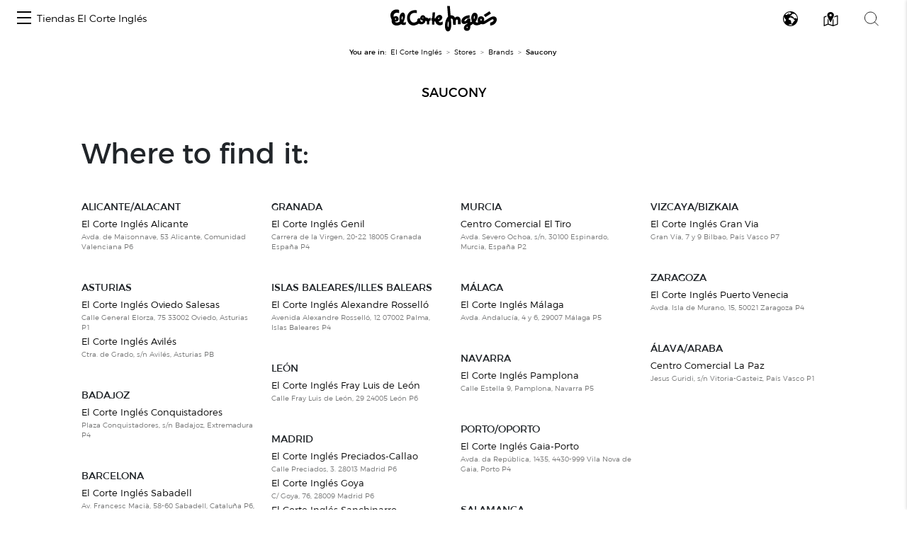

--- FILE ---
content_type: text/plain; charset=utf-8
request_url: https://api.woosmap.com/maps/assets/Noto%20Sans%20Regular/512-767.pbf
body_size: 51426
content:

��
�Noto Sans Regular, Noto Naskh Arabic UI Regular, Noto Sans Armenian Regular, Noto Sans Balinese Regular, Noto Sans Bengali Regular, Noto Sans Devanagari Regular, Noto Sans Ethiopic Regular, Noto Sans Georgian Regular, Noto Sans Gujarati Regular, Noto Sans Gurmukhi Regular, Noto Sans Hebrew Regular, Noto Sans Javanese Regular, Noto Sans Kannada Regular, Noto Sans Lao Regular, Noto Sans Mongolian Regular, Noto Sans Oriya Regular, Noto Sans Sinhala Regular, Noto Sans Tamil Regular, Noto Sans Thai Regular, Noto Sans Tibetan Regular512-767���-Iat|||y{||{oY@$   9Wu����������kN2   =]}����������y]B&  <[z���׻������nR8 3Pk����ʯ��е�dI+ 	$?Yr��������ƫ�rS3  ,E]u����������uU5   0H_v���������nP1   2Ki����̮�}q\B&	    9Vt����׺�~`E/    &Db���ٿ�ŧ�lN0    2Pn���ַ�ѳ�wY<    =[y���̮�ܾ��eG)  +Ig��������ʬ�qS5  7Ur���Զ���ָ�|^@#%B`~���ɫ����å�jL.0Nl���۽�����ϱ�uX:<Zw���ж�����ڽ��cE'*Ge������������Ȫ�oQ35Sq������������Զ�z\?A_|���̮��������¤�hJLj��������������ͯ�tVXv���ӵ�yeeer���ٻ�ad����ǩ�nPEHf����Ʃ�mn���ϼ��bD&=[x���ϴ�xn������uW91Om������xb|�����gK-&C`z�����kNbnoooeS; 4MamooogU ( 08���Iat|||y{||{oY@$ Wu����������kN2 ]}����������y]B&[z���׻������nR8Pk����ʯ��е�dI+?Yr��������ƫ�rS3,E]u����������uU56So�����������nU:>^}��������±��eG>^}���������Ȭ�pQ7Tr���������շ�z[*Hf���������޾�_6Obt������������`Fc|�������������`Ur��������������`c����н���������`i���������������`l���ٹ����������`j���������������`b����ſ��ϻ����`Vt�������ɷ�����`Id|������������~_7Oex�����������pU"8K\gqvvtndnoojYC (08���    ,>OYcggb\O@.     ,CYkx����zk[E.    #?Yq��������s[A$   1Mj������²��lO1   =[x�������ͳ�y[=  $Dc���̷�������cC$ 'Gg������������fF& #Ba~����������}`B#  6Qiz����̮�~yiQ6   
$<Vt����׺�~`O;$
   &Db���ٿ�ŧ�lN0    2Pn���ַ�ѳ�wY<    =[y���̮�ܾ��eG)  +Ig��������ʬ�qS5  7Ur���Զ���ָ�|^@#%B`~���ɫ����å�jL.0Nl���۽�����ϱ�uX:<Zw���ж�����ڽ��cE'*Ge������������Ȫ�oQ35Sq������������Զ�z\?A_|���̮��������¤�hJLj��������������ͯ�tVXv���ӵ�yeeer���ٻ�ad����ǩ�nPEHf����Ʃ�mn���ϼ��bD&=[x���ϴ�xn������uW91Om������xb|�����gK-&C`z�����kNbnoooeS; 4MamooogU ( 08���  ,>OYcggb\O@. ,CYkx����zk[E.#?Yq��������s[A$1Mj������²��lO1=[x�������ͳ�y[=$Dc���̷�������cC(Gg������������fF6So�����������}`B>^}��������±��eG>^}���������Ȭ�pQ7Tr���������շ�z[*Hf���������޾�_6Obt������������`Fc|�������������`Ur��������������`c����н���������`i���������������`l���ٹ����������`j���������������`b����ſ��ϻ����`Vt�������ɷ�����`Id|������������~_7Oex�����������pU"8K\gqvvtndnoojYC (08���at|||y{||{oY@$ u����������kN2 }����������y]B&z���׻������nR8k����ʯ��е�dI8Yr��������ƫ�rdO[w������������|bd��������������le�����������̬�le�����������Ȭ�le���߿���������ie���߿��������t\e���߿�lllllfZGe���߿��������mRe���߿��������|]e����������̾�~^e����������Ͼ�~^e���߿��������|]e���߿��������nSe���߿�ooooohXAe���߿�lllllj^Je���߿��������w^e���߿���������je�����������̬�le�����������̬�ld��������������kYt������������y`G\koooooooooomaL
 (08���Iat|||y{||{oY@$ Wu����������kN2 ]}����������y]B&[z���׻������nR8Pk����ʯ��е�dI+?Yr��������ƫ�rS3,E]u����������uU5$>Xn����������nV=6Pk�������˾���jOCa}���������Ȱ�z\Mk����ı��������gVu���ϳ������̭�q_~���ǧ������ַ�wc������������ٹ�ye������������ι�yc���������������wa����ǩ���������jXw���ѳ��������~aNl����Ƴ��������gDb����������ǧ�g8Sm���������ʿ��g&@Zp�����������}`,CWkx��������xhP *?OZfquwvsmeZN; (08��� ,>OYcggb\O@.,CYkx����zk[E.#?Yq��������s[A$1Mj������²��lO1=[x�������ͳ�y[=Jc���̷�������dO[w������������|bd��������������le�����������̬�le�����������Ȭ�le���߿���������ie���߿��������t\e���߿�lllllfZGe���߿��������mRe���߿��������|]e����������̾�~^e����������Ͼ�~^e���߿��������|]e���߿��������nSe���߿�ooooohXAe���߿�lllllj^Je���߿��������w^e���߿���������je�����������̬�le�����������̬�ld��������������kYt������������y`G\koooooooooomaL
 (08���  ,>OYcggb\O@. ,CYkx����zk[E.#?Yq��������s[A$1Mj������²��lO1=[x�������ͳ�y[=$Dc���̷�������cC'Gg������������fF$Ba~����������}`B6Pk�������˾���jOCa}���������Ȱ�z\Mk����ı��������gVu���ϳ������̭�q_~���ǧ������ַ�wc������������ٹ�ye������������ι�yc���������������wa����ǩ���������jXw���ѳ��������~aNl����Ƴ��������gDb����������ǧ�g8Sm���������ʿ��g&@Zp�����������}`,CWkx��������xhP *?OZfquwvsmeZN; (08���at|||y{||{oY@$u����������kN2}����������y]Bz���׻������nRk����ʯ��е�dYr��������ƫ�rD]u����������u0Pp����������t0Pp�������Դ�t0Pp����������s*He����Դ���h9Rfr���Դ�thT$9Pp���Դ�tT< 0Pp���Դ�tT4 0Pp���Դ�tT4 0Pp���Դ�tT4 0Pp���Դ�tT4 0Pp���Դ�tT4 0Pp���Դ�tT4 0Pp���Դ�tT4'=Pp���Դ�tT?;Ujv���Դ�wlX+Jg�����Դ���j0Pp������ü��t0Pp�������ϴ�t0Oo����������s)Gc|��������f7OcnoooooooeR (08���at|||y{||{oY@$u����������kN2}����������y]Bz���׻������nRk����ʯ��е�dYr��������ƫ�rD]u����������u0H_v���������n2I^r���˴�}q\1Nn���Դ�tUE .Nn���Դ�tT4 .Nn���Դ�tT4 .Nn���Դ�tT4 .Nn���Դ�tT4 .Nn���Դ�tT4 .Nn���Դ�tT4 .Nn���Դ�tT4 .Nn���Դ�tT4 .Nn���Դ�tT4 .Nn���Դ�tT4 .Nn���ϴ�tT4 -Ml������sS4 &Da{����fJ,  5ManoooeR: (08���,>OYcggb\O@.,CYkx����zk[E.?Yq��������s[AMj������²��lO[x�������ͳ�y[c���̷�������cg������������fa~����������}`Qp�������Դ�tTPp����������sTHe����Դ���hL9Rfr���Դ�thT<$9Pp���Դ�tT<'0Pp���Դ�tT40Pp���Դ�tT40Pp���Դ�tT40Pp���Դ�tT40Pp���Դ�tT40Pp���Դ�tT40Pp���Դ�tT4'=Pp���Դ�tT?*;Ujv���Դ�wlX?Jg�����Դ���jMPp������ü��tTPp�������ϴ�tTOo����������sSGc|��������fJ7OcnoooooooeR: ( 08���,>OYcggb\O@.,CYkx����zk[E.?Yq��������s[AMj������²��lO[x�������ͳ�y[c���̷�������cg������������fa~����������}`Qiz~���˴�~yiQ<O[n���Դ�t[O;#2Nn���Դ�tT4".Nn���Դ�tT4.Nn���Դ�tT4.Nn���Դ�tT4.Nn���Դ�tT4.Nn���Դ�tT4.Nn���Դ�tT4.Nn���Դ�tT4.Nn���Դ�tT4.Nn���Դ�tT4.Nn���ϴ�tT4-Ml������sS4&Da{����fJ, 5ManoooeR: (08���-Iat|||y{||{oY@$    9Wu����������kN2    =]}����������y]B&   <[z���׻������nR8  3Pk����ʯ��е�dI+  	$?Yr��������ƫ�rS9%  .E]u����������ufR='*D[p������������jT<""=Wq����������ƺ���iO51Ni�������������į�|aF;Zx����ʹ��������¨�pQEc����γ���������ն�z[Om���ݿ��re`ht�������eXw���ն�xZH@Ja����ʬ�o]}���̭�pQ2 :Yx���Դ�u_���ɩ�iI)1Qq���׷�w`����ǧ�gG'0Pp���ظ�x^~���ɩ�iJ+3Rr���ֶ�v\|���ί�qR4$;Zy���ҳ�tVu���ַ�z]KDNc����Ȫ�mMk�������uidlx���ݾ��cCa����ж���������ѵ�xY9Xv����ͽ�������׿��nO/Kf����������������x^C9Sm��������������}eK1'@Wl������������{eP9 )?Teq}�������ymaN8#  ':HS_kruwtqh\PD5   (08���Iat|||y{||{oY@$  Wu����������kN2  ]}����������y]B& [z���׻������nR8Pk����ʯ��е�dI+?Yr��������ƫ�rS3,E]u����������uU6%?Xn����������xcK27Rl��������÷��x^DDb~���������ӽ��pSMl����ɵ�����Ҹ�{]Wv���е�������¤�g`���ɪ�ogz���̮�qc�������dSr���Դ�te�������`Nn���ֶ�vc�������cRq���Դ�u`���ȩ�kby���ί�rYx���в�������ĥ�iPn����ı�����պ�}_Eb}�������������sU6Ql��������ǻ��{aG%?Yo����������|gO5,BWkz������tdO:" *>P]iquwtnbVI7" (08���    ,>OYcggb\O@.      ,CYkx����zk[E.     #?Yq��������s[A$    1Mj������²��lO1    =[x�������ͳ�y[=   $Dc���̷�������cC%  .Gg������������fR='*D[p������������jT<""=Wq����������ƺ���iO51Ni�������������į�|aF;Zx����ʹ��������¨�pQEc����γ���������ն�z[Om���ݿ��re`ht�������eXw���ն�xZH@Ja����ʬ�o]}���̭�pQ2 :Yx���Դ�u_���ɩ�iI)1Qq���׷�w`����ǧ�gG'0Pp���ظ�x^~���ɩ�iJ+3Rr���ֶ�v\|���ί�qR4$;Zy���ҳ�tVu���ַ�z]KDNc����Ȫ�mMk�������uidlx���ݾ��cCa����ж���������ѵ�xY9Xv����ͽ�������׿��nO/Kf����������������x^C9Sm��������������}eK1'@Wl������������{eP9 )?Teq}�������ymaN8#  ':HS_kruwtqh\PD5   (08���  ,>OYcggb\O@.  ,CYkx����zk[E. #?Yq��������s[A$1Mj������²��lO1=[x�������ͳ�y[=$Dc���̷�������cC$'Gg������������fF&%Ba~����������}cK27Rl��������÷��x^DDb~���������ӽ��pSMl����ɵ�����Ҹ�{]Wv���е�������¤�g`���ɪ�ogz���̮�qc�������dSr���Դ�te�������`Nn���ֶ�vc�������cRq���Դ�u`���ȩ�kby���ί�rYx���в�������ĥ�iPn����ı�����պ�}_Eb}�������������sU6Ql��������ǻ��{aG%?Yo����������|gO5,BWkz������tdO:" *>P]iquwtnbVI7" (08���at|||y{||{oY@$    u����������kN2    }����������y]B&   z���׻������nR8  k����ʯ��е�dI+  Yr��������ƫ�rS3 [w�����������u\G0 d�������������u^F+e��������������rU8e�����������ϸ�bD'e���߿�������ǩ�nP2e���߿�������ӵ�vV6e���߿�hp���ظ�yY9e���߿�mu���ն�vW7e���߿�������˱�rR3e���߿������ѷ��iL-e����������Ͼ��qW="e���������Ͳ��x^D+e���߿�����§�pU9e���߿�����ӷ��eJ/e���߿�����ȭ�v[@$e���߿�z���ٽ��lP5e���߿�j����γ�|aFe���߿�_v����è�rVe���Ͽ�_f����Ϲ�`d������}^Uq������`Yt�����oTEa{�����qVG\koooiYB5ManooojZD (08���at|||y{||{oY@$u����������kN2}����������y]B&z���׻������nR8k����ʯ��е�dIYr��������ƫ�rSE_x����������uULl�����������_Nn���ʪ���ҿ��`Nn���ͷ���˻�|\Nn�����ǵ����wXNn����˰�����jNNn���ܾ��nlofT=Nn���ַ�wYLOI;'Nn���Դ�tT4/*Nn���Դ�tT4 Nn���Դ�tT4   Nn���Դ�tT4   Nn���Դ�tT4   Nn���Դ�tT4   Nn���ϴ�tT4   Ml������sS4   Da{����fJ,   5ManoooeR:   	 (08	��� ,>OYcggb\O@.   ,CYkx����zk[E.   #?Yq��������s[A$  1Mj������²��lO1  =[x�������ͳ�y[=  Jc���̷�������cC$ [w������������fG0 d�������������u^F+e��������������rU8e�����������ϸ�bD'e���߿�������ǩ�nP2e���߿�������ӵ�vV6e���߿�hp���ظ�yY9e���߿�mu���ն�vW7e���߿�������˱�rR3e���߿������ѷ��iL-e����������Ͼ��qW="e���������Ͳ��x^D+e���߿�����§�pU9e���߿�����ӷ��eJ/e���߿�����ȭ�v[@$e���߿�z���ٽ��lP5e���߿�j����γ�|aFe���߿�_v����è�rVe���Ͽ�_f����Ϲ�`d������}^Uq������`Yt�����oTEa{�����qVG\koooiYB5ManooojZD (08���,>OYcggb\O@.,CYkx����zk[E.?Yq��������s[AMj������²��lO[x�������ͳ�y[c���̷�������cg������������fl�����������`n���ʪ���ҿ��`n���ͷ���˻�|\n�����ǵ����wXn����˰�����jNn���ܾ��nlofT=n���ַ�wYLOI;'n���Դ�tT4/*n���Դ�tT4 n���Դ�tT4   n���Դ�tT4   n���Դ�tT4   n���Դ�tT4   n���ϴ�tT4   l������sS4   a{����fJ,   ManoooeR:    (08	���-Iat|||y{||{oY@$  9Wu����������kN2  =]}����������y]B&<[z���׻������nR8/$6Pk����ʯ��е�dTN@Ncqt��������ƫ�ttlZ`{����������������nj�����������������zj���Ժ�}~|o|���Ի�{j���ں�z^\Sh���ۻ�{j���ں�zZ=Hh���ۻ�{j���ں�zZ:Hh���ۻ�{j���ں�zZ:Hh���ۻ�{j���ں�zZ:Hh���ۻ�{j���ں�zZ:Hh���ۻ�{j���ں�zZ:Hh���ۻ�{j���ں�zZ:Hh���ۻ�{j���ں�zZ:Hh���ۻ�{j���ں�zZ:Hh���ۻ�{i���ۻ�{]ELk���ں�zg����¤�mdgu���Զ�w_}���̰��������ɫ�oTr����Ŵ������ؽ��cIg������������ë�vX=Xr���������Ż��}eK,E]s�����������}iP80GZmy�������~tcP;#-AP[fptwusj`UI6# (08���at|||y{||{oY@$  u����������kN2  }����������y]B& z���׻������nR8"k����ʯ��е�dI?/Yr��������ƫ�ri[Gc{�������������t[p���������������gr���˰�|o|���ɩ�ir���а�pZz���ɩ�ir���а�pZz���ɩ�ir���а�pZz���ɩ�ir���а�pZz���ɩ�ir���а�pZz���ɩ�ir���а�pZz���ɩ�ir���а�p[{���ɩ�ir���ѱ�qe����ɩ�iq���յ�������ɩ�il����¬������ɩ�ib���������տ�ɩ�iXv�������̽��ɩ�iJd}�������������h7Odw�����������w]"8K[eouwupgmool_J (08���   ,>OYcggb\O@.   ,CYkx����zk[E.  #?Yq��������s[A$*2Mj������²��lO1$6HR[x�������ͳ�y[N@Ncqt���̷�������tlZ`{����������������nj��������yy�������zj���Ժ�~xffx���Ի�{j���ں�zZLLh���ۻ�{j���ں�zZ:Hh���ۻ�{j���ں�zZ:Hh���ۻ�{j���ں�zZ:Hh���ۻ�{j���ں�zZ:Hh���ۻ�{j���ں�zZ:Hh���ۻ�{j���ں�zZ:Hh���ۻ�{j���ں�zZ:Hh���ۻ�{j���ں�zZ:Hh���ۻ�{j���ں�zZ:Hh���ۻ�{i���ۻ�{]ELk���ں�zg����¤�mdgu���Զ�w_}���̰��������ɫ�oTr����Ŵ������ؽ��cIg������������ë�vX=Xr���������Ż��}eK,E]s�����������}iP80GZmy�������~tcP;#-AP[fptwusj`UI6# (08��� ,>OYcggb\O@. ,CYkx����zk[E. #?Yq��������s[A$1Mj������²��lO1=[x�������ͳ�y[?/Nc���̷�������i[Gc{�������������t[p������yy�������gr���˰�pfz���ɩ�ir���а�pZz���ɩ�ir���а�pZz���ɩ�ir���а�pZz���ɩ�ir���а�pZz���ɩ�ir���а�pZz���ɩ�ir���а�pZz���ɩ�ir���а�p[{���ɩ�ir���ѱ�qe����ɩ�iq���յ�������ɩ�il����¬������ɩ�ib���������տ�ɩ�iXv�������̽��ɩ�iJd}�������������h7Odw�����������w]"8K[eouwupgmool_J (08���'<M^hqy{{ysleZL9&>Thz���������xfN7Sk������������{^Eb���������ʿ��dSp����������׺�~_]|���Ҹ��������sU`����ŧ��������hJa����ť�sfhr|{mW=]|���δ���wk^\R@*Tr����˻����zjWB,Jh������˿����oY?=Wq������������kQ+D[o��������ɲ�}_(8BViv�������Ħ�iAUad[Ygs����ή�nVn��ypieft���ѱ�qd������������̮�nh�����������ܿ��gh�����������ȱ�wZh��������������jMb������������nW>Riy���������yhV@*<O[fo���ѳ�w[M<)#2=[y���æ�lN1! %Ed���γ�{^B%  &Ff������kP4   !@^{����tZ@$    3Neuyyr`G.     (08���0DT`hprrokcYN?1H^o~�������wkWC^v�����������jRn��������Ⱦ��t`}���������ʬ�qf���ܾ��������eh���ٺ�������uXe����ʹ����}ubI\z�����ɼ����lSPk�������ο��e>Wm��������Ƭ�rSj{v������׹�zb��������ݽ�}g����������ո�zg�����¿���Ǫ�pg���������°�ba~�����������mTQiy��������{jV@;N\go���ѳ�wX=("1>[y���æ�lN0%Ed���γ�{^B%&Ff������kP4 !@^{����tZ@$  3Neuyyr`G.  	 (08���LbptttttttttttttsgS^y����������������gg�����������������qh��������������Ҳ�rh��������������Ȳ�re���������Ȩ������oXq��������Ȩ�����x`DXehhh|���Ȩ�hhhg]K+<FHH\|���Ȩ�hHHG@1&(<\|���Ȩ�hH('!  <\|���Ȩ�hH(    <\|���Ȩ�hH(     <\|���Ȩ�hH(     <\|���Ȩ�hH(     <\|���Ȩ�hH(     <\|���Ȩ�hH(     <\|���Ȩ�hH(     <\|���Ȩ�hH(     <\|���Ȩ�hH(     <\|���Ȩ�hH(    #Ca������gG'    
)Hh������{\?!    2Po���ѳ�wX9     =[y���æ�lN0    %Ed���γ�{^B%    &Ff������kP4     !@^{����tZ@$      3Neuyyr`G.      ( 08��� 1I\hjjbQ;! $A]v���~hM0$-Lj�����wXKC34GUt��ʺ�zkj_MJar��ٺ����za[w����ں�����nc���������˱�qc���������ȱ�q`����ں�����nTm����ں����w_@Ui���ں�zhg\J)Ii���ں�zZG?1)Ii���ں�zZ:")Ii���ں�zZG@2)Ii���ں�zfg^L)Ii���ۻ���yb'Gg����é����p!@_}����Ŀô�t6Us������д�t,Ic{��������q6Nh�������{d 2Po���ѳ�w`N =[y���æ�lN5%Ed���γ�{^B%&Ff������kP4!@^{����tZ@$ 3Neuyyr`G.  ( 08���+<LYbkuy{zxog\L:%EWhw���������xgR<$[r������������iQ5k����������̿��|_Cp�����ſ�����ħ�nQi���²�������ҵ�yZXr������}����ݽ�}]E_x��zkimu���ܼ�}]3Kbz���������в�wX3Rq���������Կ��kM4Tt��������ŷ��y_B4Tt��������ƺ���hL4Ss����������Ʈ�vX.Kg����������۽��dHZdfpppqtz����Ȩ�i^u��vleabi����ɩ�im�������������å�fr������������ѵ�{^r�����������Ҿ��mPr����������÷��z_Bi�������������ycM3Wly���������}o_L6 ?P\ekquwvtnf^TD3	 (08���'<MYclprrph_UE3;Tiw�������~q_K4If�����������xbJ/Pp��������ĸ��vY<Nm���������Ӽ��fICa~���������ˮ�sT7Tq���������ظ�xX*F_s}yldh���ٹ�yZ6Qiz~~~����Ӵ�uU#Ba~��������Ũ�oP&Ff��������ư�~aD&Ff�������÷��gL&Ff���������ì�x\!@]y��������ڿ��f2Lbrvvw|����ˬ�o3DOQSVVW]s���ӳ�sJ_nqh\TPUr���Ҳ�r\w���{tps����ͮ�og���������������hh�����������ʱ�z\h����������Ƶ��kOf��������¸���pW>Zs����������n[C*F[iu{�����{qeSA-.?KV\bfhfc]SH8'  ( 08���;Vlz||uc`r||{o[A%
*Ig�����|y�����mO0.Nn������������tT4-Ml����î���«�rS33EQ`y�������Ĭ�~eOAJ`ott{�����ȯ�ttm[[w����������������pd�����������������}e���Կ�|~~}���Խ�}e���߿�_^^f���ݽ�}e���߿�_?Ff���ݽ�}e���߿�_LLf���ݽ�}e���߿�llll���ݽ�}e���߿���������ݽ�}e���߿���������ݽ�}e��������������ݽ�}e��������������ݽ�}e���߿���������ݽ�}e���߿���������ݽ�}e���߿�oooo���ݽ�}e���߿�_OOf���ݽ�}e���߿�_?Ff���ݽ�}e���߿�_?Ff���ݽ�}e���߿�_?Ff���ݽ�}e���Ͽ�_?Ff���Ͻ�}d������}^>Ee������|Yt�����oT6=Zu�����nG\koooiYB(.H]loooiX (08���;Vlz||uc`r||{o[A*Ig�����|y�����mO.Nn������������tT;Ml����î���«�rSRhuy�������Ĭ�~eId���������ȯ�hP8n������������iR:#n���Դ������oU<%n���Դ�|~~}q\B)n���Դ�tproh^SB/n���Դ������|o\F.n���Դ��������t[An���Դ�����õ��mPn���ҿ������ε�xZn����Ӽ�����޿��dn����ħ������ɪ�jn���ۼ�~gw���̬�ln���ֶ�vWu���̬�ln���Դ�tUu���̬�ln���Դ�tUu���̬�ln���Դ�tUu���̬�ln���Դ�tUu���̬�ln���Դ�tUu���̬�ln���Դ�tUu���̬�ln���ϴ�tUu���̬�ll������sTt������ja{����fKg�����y_ManoooeR;Seooom`L (08���J`pttsgity|{xncXH3[w�������������u`I1d���������������v_G.e���Դ�������Ȼ��tZ>e���ٹ��������ѹ��fHe�����Ϸ�������̭�pQe����չ�������ն�y[e����̭�ud_j�������`e����¤�fHCb����¢�be�������`@Aa����¢�be���߿�_?Aa����¢�be���߿�_?Aa����¢�be���߿�_?Aa����¢�be���߿�_?Aa����¢�be���߿�_?Aa����¢�be���߿�_?Aa����¢�be���߿�_?Aa����¢�be���߿�_?Aa����¢�be���߿�_?Aa����¢�be���Ͽ�_?Aa����¢�bd������}^>Aa����¢�bYt�����oT6Aa����¢�bG\koooiYB(Aa����¢�b0ALOOOK>,!Aa����¢�b$-///,"!Aa����¢�b !Aa����¢�b          ?_}�����~`         6Rl�����mS         &?TchhhcU@ (08���       )D\owwwscM2       6Tq�����z^@!     <\{������fF&   #,0<\|���Ʀ�fF& %3@KPS\|���Ʀ�fF&/BP]jpsq|���Ʀ�fF&/F\mz��������Ʀ�fF&(C\s����������Ʀ�fF&9To�������ŷ��Ʀ�fF&Fd���������Ӽ�Ʀ�fF&On����Ƴ������Ʀ�fF&Xw���д�������Ʀ�fF&`���ɪ�li����Ʀ�fF&c�������d_~���Ʀ�fF&e�������`\|���Ʀ�fF&c�������b\|���Ʀ�fF&a����Ǩ�jd����Ʀ�fF&Yx���ΰ�������Ʀ�fF&Qo����®������Ʀ�fF&Hf���������տ�Ʀ�fF&<Wr�������Ȼ��Ʀ�fF(+F`v����������Ʀ�fQD2I_q~��������Ʀ�vo]2FTantwuz���Ȩ���r )7DOTWWv���ϵ���}   &047Qp�����о�~     	(D`|����Ż�~        4Pk�������u        $?Xky����ta         +?N[ehfbVH (08���1Kaptttl[CAYktttqdN5?]x�����pTQm�����{`CFf������|\Yy������jJGg���Խ�}]Yy���˫�kKGg���ݽ�}]Yy���˫�kKFf���޾�a]|���ɩ�jJCb����ƨ�|z����Ʀ�fF>]{���ѷ������ѵ�~aB3Ok�����ú�������nR79Sl���������Ӽ���nV;Ie�����������ĳ��gKSr����ɳ�������ɮ�tU\z���Ҵ��������ٺ�}^a����ǩ�nccl����ä�dc����ť�eFFb����Ʀ�f_���Ȫ�neen����ã�c[{���ӵ��������ָ�}_Rp����ȵ�������ɬ�qSEc������������̶��eG8Sl���������ɿ���qW;&?Wo������������r[D+*BUgx��������ykXE. );L[eosvvtndZO>, (08���6PftwwwmYLcswwwo]EDb}�����m]y�����qUKk������wf������|\Kk���׷�wf���׼�|\Kk���׷�wf���ܼ�|\Kk���׷�wf���ܼ�|\Jj���ں�zi���ۻ�{[Gg���ݿ������׸�xXBa���ʹ�����ͯ�rS9Wv���������κ��hI>Zw�������������kPLi�����������ȱ�z]Zw���Ҹ�������¤�i_���ɪ�yt~���ΰ�qc�������dUr���Դ�te�������`Oo���ֶ�vb����ĥ�hav���Ӵ�t]{���ͮ�������Ȫ�nRp�����������ٽ��cGe�����������Ŭ�vX;Wq��������Ƚ��gL+D]t�����������kR:0G[n{�������vfS>%.BQ]hruwtncXL:& (08���Mbqttttttttttttn]G_z��������������sWh����������������`i����������������ai����������������af������������ʯ�y\Yr����������Ӹ��hMEYfhhhhy�������qV<,=FHHVp����ʯ�z_E*'2Mg����Ӹ��hN3 )D^y�������qW<! ;Up����ʯ�z`E* 2Lg����Ӹ��hN3 )C^y�������qW<-+#:Up����ʰ�z`MMMKA0Lg����ӹ��mmmmmj]H^x����§��������u[m����˰����������gr����������������ir����������������ip����������������hd}���������������`Pcnooooo�����ݽ�}^7GOOOOOf�����ɱ�yY(////Ff����Ĵ��kP 
"B`}������nV>     6Qiz���pYA)     
$<O[dhe`UC, (08���DYgkkkkkkkkkkaOWq�����������|eb�������������rd����������˵�ud����������յ�ub����������é�qUn��������ʰ�|bAVdhh����Ҹ��iO):E^x�������qW="<Vp����ǭ�y_E*4Nh����ϵ��fL>2Fa{���׽��ncc\LYs����Ī�����ydj����̲�������uq����������ú�zq����������ں�zp����������ں�zd}���������ں�zPcnooo�����׷�w7FOOOl�����Ĭ�s(//Ll����ï�f 
)Hf�������jR  ;Vm|���}lU=   )@R]ehd_R?(	 (08���     
#:M\ce^P>(         6Pgy��|kU<!       
(Fb}�����hL/       0Oo���ï�uV6       3Ss���ٺ�zZ:       1Qp���̴�wX8       4Qn������mP2      !?]{������gI+      -Ki����̮�rT7      9Vt����׺�~`B$    &Db���ٿ�ŧ�lN0    2Pn���ַ�ѳ�wY<    =[y���̮�ܾ��eG)  +Ig��������ʬ�qS5  7Ur���Զ���ָ�|^@#%B`~���ɫ����å�jL.0Nl���۽�����ϱ�uX:<Zw���ж�����ڽ��cE'*Ge������������Ȫ�oQ35Sq������������Զ�z\?A_|���̮��������¤�hJLj��������������ͯ�tVXv���ӵ�yeeer���ٻ�ad����ǩ�nPEHf����Ʃ�mn���ϼ��bD&=[x���ϴ�xn������uW91Om������xb|�����gK-&C`z�����kNbnoooeS; 4MamooogU ( 08���   
#:M\ce^P>(     6Pgy��|kU<!   
(Fb}�����hL/   0Oo���ï�uV6  !3Ss���ٺ�zZ: +>LXp���̴�wX>*(BXiv�������{kX@(6So�����������nU:>^}��������±��eG>^}���������Ȭ�pQ7Tr���������շ�z[*Hf���������޾�_6Obt������������`Fc|�������������`Ur��������������`c����н���������`i���������������`l���ٹ����������`j���������������`b����ſ��ϻ����`Vt�������ɷ�����`Id|������������~_7Oex�����������pU"8K\gqvvtndnoojYC (08���J`ottttttttttrdO[w������������|bd��������������le�����������̬�le�����������Ȭ�le���߿���������ie���߿��������t\e���߿�lllllfZGe���߿��������mRe���߿��������|]e����������̾�~^e����������Ͼ�~^e���߿��������|]e���߿��������nSe���߿�ooooohXAe���߿�lllllj^Je���߿��������w^e���߿���������je�����������̬�le�����������̬�ld������μ������kYt������������y`G\ko�����Ǯ�omaL0Ba�����Ҳ�rRD4$Dd������ƪ�nO/$Dd����Ž��bE(	"A`~�������mS7 7Sl~����viV@' &>S`fhebYL=)  
 (08��� *=LYforrofYM=)*AWiv������wjVA*$>Xn����������nV=6Pk�������˾���jOCa}���������Ȱ�z\Mk����ı��������gVu���ϳ������̭�q_~���ǧ������ַ�wc������������ٹ�ye������������ι�yc���������������wa����ǩ���������jXw���ѳ��������~aNl����Ƴ��������gDb����������ǧ�g8Sm���������ʿ��g&@Zp����˼�����}`,CWk���������xhP 7Sl�����Ǯ�oZN;"Ba�����Ҳ�rR2!$Dd������ƪ�nO/$Dd����Ž��bE(	"A`~�������mS7  7Sl~����viV@'  &>S`fhebYL=)   (08���  ,F\lqqqqqqqql\E+    :Ws����������rV9   !Aa�����������`@    "Bb������������aA!  "Bb������������aA!    ?^|����������{]>    9Yx�������ȳ�wX8   <\|���ʪ��ڻ�{[;%  .CXw����������vfR='*D[p������������jT<""=Wq����������ƺ���iO51Ni�������������į�|aF;Zx����ʹ��������¨�pQEc����γ���������ն�z[Om���ݿ��re`ht�������eXw���ն�xZH@Ja����ʬ�o]}���̭�pQ2 :Yx���Դ�u_���ɩ�iI)1Qq���׷�w`����ǧ�gG'0Pp���ظ�x^~���ɩ�iJ+3Rr���ֶ�v\|���ί�qR4$;Zy���ҳ�tVu���ַ�z]KDNc����Ȫ�mMk�������uidlx���ݾ��cCa����ж���������ѵ�xY9Xv����ͽ�������׿��nO/Kf����������������x^C9Sm��������������}eK1'@Wl������������{eP9 )?Teq}�������ymaN8#  ':HS_kruwtqh\PD5   (08���,F\lqqqqqqqql\E+:Ws����������rV9!Aa�����������`@ "Bb������������aA!"Bb������������aA! ?^|����������{]>9Yx�������ȳ�wX8<\|���ʪ��ڻ�{[;8Xw����������vW7%?Xn����������xcK27Rl��������÷��x^DDb~���������ӽ��pSMl����ɵ�����Ҹ�{]Wv���е�������¤�g`���ɪ�ogz���̮�qc�������dSr���Դ�te�������`Nn���ֶ�vc�������cRq���Դ�u`���ȩ�kby���ί�rYx���в�������ĥ�iPn����ı�����պ�}_Eb}�������������sU6Ql��������ǻ��{aG%?Yo����������|gO5,BWkz������tdO:" *>P]iquwtnbVI7" (08���  ,F\lqqqqqqqql\E+    :Ws����������rV9   !Aa�����������`@    "Bb������������aA!  "Bb������������gJ+    ?^|�����������pP0  'Fe���������ˬ�mN.  -Ll���ĺ���־��gG(  0Pp�����������wfR='*D[p������������jT<""=Wq����������ƺ���iO51Ni�������������į�|aF;Zx����ʹ��������¨�pQEc����γ���������ն�z[Om���ݿ��re`ht�������eXw���ն�xZH@Ja����ʬ�o]}���̭�pQ2 :Yx���Դ�u_���ɩ�iI)1Qq���׷�w`����ǧ�gG'0Pp���ظ�x^~���ɩ�iJ+3Rr���ֶ�v\|���ί�qR4$;Zy���ҳ�tVu���ַ�z]KDNc����Ȫ�mMk�������uidlx���ݾ��cCa����ж���������ѵ�xY9Xv����ͽ�������׿��nO/Kf����������������x^C9Sm��������������}eK1'@Wl������������{eP9 )?Teq}�������ymaN8#  ':HS_kruwtqh\PD5   (08���,F\lqqqqqqqql\E+:Ws����������rV9!Aa�����������`@ "Bb������������aA!"Bb������������gJ+ ?^|�����������pP0'Fe���������ˬ�mN.-Ll���ĺ���־��gG(0Pp�����������w[> -Lj�����������xcK27Rl��������÷��x^DDb~���������ӽ��pSMl����ɵ�����Ҹ�{]Wv���е�������¤�g`���ɪ�ogz���̮�qc�������dSr���Դ�te�������`Nn���ֶ�vc�������cRq���Դ�u`���ȩ�kby���ί�rYx���в�������ĥ�iPn����ı�����պ�}_Eb}�������������sU6Ql��������ǻ��{aG%?Yo����������|gO5,BWkz������tdO:" *>P]iquwtnbVI7" (08���     
#:M\ce^P>(          6Pgy��|kU<!        
(Fb}�����hL/        0Oo���ï�uV6      #3Ss���ٺ�zZ:+   +?MYp���̴�waUI9%  .CXjv��������sfR='*D[p������������jT<""=Wq����������ƺ���iO51Ni�������������į�|aF;Zx����ʹ��������¨�pQEc����γ���������ն�z[Om���ݿ��re`ht�������eXw���ն�xZH@Ja����ʬ�o]}���̭�pQ2 :Yx���Դ�u_���ɩ�iI)1Qq���׷�w`����ǧ�gG'0Pp���ظ�x^~���ɩ�iJ+3Rr���ֶ�v\|���ί�qR4$;Zy���ҳ�tVu���ַ�z]KDNc����Ȫ�mMk�������uidlx���ݾ��cCa����ж���������ѵ�xY9Xv����ͽ�������׿��nO/Kf����������������x^C9Sm��������������}eK1'@Wl������������{eP9 )?Teq}�������ymaN8#  ':HS_kruwtqh\PD5   (08���   
#:M\ce^P>(      6Pgy��|kU<!    
(Fb}�����hL/    0Oo���ï�uV6    3Ss���ٺ�zZ:  )=Qp���̴�wXE3	+AViv������|o`K6%?Xn����������xcK27Rl��������÷��x^DDb~���������ӽ��pSMl����ɵ�����Ҹ�{]Wv���е�������¤�g`���ɪ�ogz���̮�qc�������dSr���Դ�te�������`Nn���ֶ�vc�������cRq���Դ�u`���ȩ�kby���ί�rYx���в�������ĥ�iPn����ı�����պ�}_Eb}�������������sU6Ql��������ǻ��{aG%?Yo����������|gO5,BWkz������tdO:" *>P]iquwtnbVI7" (08���  +E[kppppppppk[D*    9Wr����������qV9   !Aa�����������`@    "Bb������������aA!  "Bb������������aA!    ?^}����������|]>    5Qk~����ϴ��~jP4   +?R`v���ն�waUI9%  .CXjv��������sfR='*D[p������������jT<""=Wq����������ƺ���iO51Ni�������������į�|aF;Zx����ʹ��������¨�pQEc����γ���������ն�z[Om���ݿ��re`ht�������eXw���ն�xZH@Ja����ʬ�o]}���̭�pQ2 :Yx���Դ�u_���ɩ�iI)1Qq���׷�w`����ǧ�gG'0Pp���ظ�x^~���ɩ�iJ+3Rr���ֶ�v\|���ί�qR4$;Zy���ҳ�tVu���ַ�z]KDNc����Ȫ�mMk�������uidlx���ݾ��cCa����ж���������ѵ�xY9Xv����ͽ�������׿��nO/Kf����������������x^C9Sm��������������}eK1'@Wl������������{eP9 )?Teq}�������ymaN8#  ':HS_kruwtqh\PD5   (08���,F]mrrrrrrrrm\F+:Xs����������rW9!Aa������������`@ "Bb������������aA!"Bb������������aA!?^|����������{]>4Pi|����ѵ��|iO3	$<P^u���Զ�v^P;#	+AViv������|o`K6%?Xn����������xcK27Rl��������÷��x^DDb~���������ӽ��pSMl����ɵ�����Ҹ�{]Wv���е�������¤�g`���ɪ�ogz���̮�qc�������dSr���Դ�te�������`Nn���ֶ�vc�������cRq���Դ�u`���ȩ�kby���ί�rYx���в�������ĥ�iPn����ı�����պ�}_Eb}�������������sU6Ql��������ǻ��{aG%?Yo����������|gO5,BWkz������tdO:" *>P]iquwtnbVI7" (08���-G_qwwwwwwwwrbK0 ,9Wt����������w[='9JS_�����������cPD1Qfrt��������ã�tn^Gd����������������tXo������������������am����ũ�~~~~���Ը�``|���Ը�cn����ũ�pTQm����Ǫ�r}���ҵ�}aEB^z���չ������¦�nR63Ok����Ȭ����ϳ�{_C&#@\x���׻�������lO31Mi����ɭ��ͱ�x\@$!>Zv���ؼ�ڽ��iM1  .Kg������ʮ�vZ>"  ;Xt����׻��gK.    ,He����ˬ�tW;    9Yy���˫�kK,      9Yy���˫�kK+      9Yy���˫�kK+      9Yy���˫�kK+      9Yy���˫�kK+      9Yy���˫�kK+      8Xw������jJ+      1Nj�����y_B$      #=Ugooom`K3     ( 08���-G_qwwwwwwwwrbK09Wt����������w[=2B_�����������cE7K^j��������ã�kbQ_x��������������~fl����������������tn���˽��~~~���˳�vd����ɫ�of����ƨ�lXv���Զ�zq���ٻ�aLj�������|���ͯ�sU@^|���ͯ�����¤�hJ4Rp���غ����Է�{]?(Fd����ƨ���ɫ�oQ3:Xv���ѳ��ܾ��dF(.Lj���۽��в�wY;#@^|���Ǻ�ŧ�kM/ 4Rp�����غ�~`B$ (Fd�����̮�sU7 (1:Xv�������gI+ 3EPSWt���Զ�z\>  K`oso����Ȫ�oQ3  \x������ػ��cE'	  f�������ɭ�sW:   g������͵��fI,   g����ǿ���oV;   b��������s[B*    Sl}����xlZF-     >R^dggcZO@-       ( 08���9RhuwwvkW>#  (Gd������jM/  .Nn������tT4  .Nn���Դ�tT4  .Nn���Դ�tT4  .Nn���Դ�tT4  .Nn���Դ�tT4  .Nn���Դ�tT4  .Nn���Դ�tT4  .Nn���Դ�tT4  .Nn���Դ�tT4  .Nn���Դ�tT4%.Nn���Դ�tYP@0.Nn���Դ�}xl\I2.Nn���Դ����w_E.Nn���Ժ�����qW6Qn�������ϸ��cEb}���տ���Ǩ�iQo����ع���̬�l^{�����ͽ��Ƨ�hi���ո����ȴ�~ai���¬�������mR]x����������pZ@J_n{��ptwtpeUC-3CP^fdWTWTPH9)	 ( 08	���J^jkkhdmqsqi_TC0    _x����������}p\G.    l�������������t[B&	   n���ɪ�����Ķ��nP2   n���Ͽ������ε�yZ<   n����Ӽ�����޿��dF&  n����ħ������ɪ�jJ/  n���ۼ�~gw���̬�lWL<+n���ֶ�vWu���̬�|vhWC+n���Դ�tUu���̬����qX>n���Դ�tUu���̼�����jOn���Դ�tWu�������ʱ�z[n���Դ�th����ͻ��ݿ��an���Դ�tv����г���ä�dn���Դ�t������Ǽ�پ�_n���ϴ�t���γ����ĭ�wYl������s���å�������fKa{����f}���������|kT:ManoooeRcq~�ntwsnaQ>'5ENOOOH9FTafaRUWSOE5% (08��� 1I\hjjbQ;!  $A]v���~hM0$-Lj�����wXKC34GUt��ʺ�zkj_M5Jar��ٺ����zaE[w����ں�����nOc���������˱�qQc���������ȱ�qQ`����ں�����nOTm����ں����w_D@Ui���ں�zhg\J3)Ii���ں�~yo^M6)Ii���ں����zcI)Ii���ں�����v[1Li�������Ҽ��h@]x����µ��ͭ�nLj����޾���ѱ�rYv�����Ҿ��ʬ�mc���۽����˸��fc������������qWYs����������s^EF\kx��tsvuqgWG1/AN[eeZSVUQJ<,	 ( 08	��� 2J^jkkkaO%C_x����|d-Ll������r.Nn���˴�t.Nn���Դ�t.Nn���Դ�t.Nn���Դ�t.Nn���Դ�t.Nn���Դ�t.Nn���Դ�t.Nn���Դ�t.Nn���Դ�t.Nn���Դ�t.Nn���Դ�t.Nn���Դ�t&1Nn���Դ�tBPVn���Դ�t[mvs���Դ�to������ӳ�sy������˭�pz�����־��fz����Ĺ��x\s�������|eK`t���}rcO8HX`fhf_TH6" (08���       )D\owwwscM2              6Tq�����z^@!           <\{������fF&        #,0<\|���Ʀ�fF0-&    %3@KPS\|���Ʀ�fRPMC6)	 /BP]jpsq|���Ʀ�orplaTG6 	/F\mz��������Ʀ�����~qbM7(C\s����������Ʀ�������{dL29To�������ŷ��Ʋ����Ÿ��y^CFd���������Ӽ��������վ��nQOn����Ƴ�������Ǵ�����Ѷ�yZXw���д�������ն������޿��c`���ɪ�li����ή�pg���ȩ�kc�������d^}���Ȩ�iYx���ή�ne�������`\|���Ƨ�gUu���а�pc�������b_~���Ȩ�iXw���ή�na����Ǩ�jh����ί�qc���ɪ�lYx���ϱ�������ָ������޿��dPo����ï����ڿ�ʲ�����Ӷ�yZGf����������Ǯ�����������oQ<Wr�������Ͻ��������ǻ��z_D+E_u�������������������|fM32H^p|������veq�������tdO9!1DS_ksvvrk[JWgquwtnbVI7! (08���-@NZforrnhYHVclpspk_SF4	.DZlx������tbs������}qaL7'B[q���������}���������ydL19Tn�������̻��������ĸ��x^CEd����������Į�������Ծ��nPOm����Ʋ����ھ�̷�����Ѷ�xZXv���д�������׺������ݿ��c`����ȩ�mk����ϰ�sg����ȩ�kc�������c`���Ǩ�jYx���ή�ne�������`\|���Ʀ�fUu���а�pc�������b^}���ǧ�gYx���ή�na����ǧ�ie����̭�nc���ɪ�lYx���ΰ�������Ӵ����������dPo�������������İ�����ӷ�z[Hf���������־���������§�pR<Wr�������Ȼ��Ŷ����ʽ��{`E+F_v����������Ʀ�������~gO42I_p~��������Ʀ������ufQ:"2ES`mtvt|���Ʀ�twuqeXK9# )6COTV\|���Ʀ�fWURH;.    &04<\|���Ʀ�fF52*       <\|���Ʀ�fF&            :Yx������cD%             1Nh~����pW:              ";QahhhdWC*        (08���     -AOVVarwwuhS:    
'BZmvvw�����eH)
    4Qn���������oO/   !?]{������ƨ�lM-   -Ki����̷ּ�aC%   9Vt������ϱ�uW8   &Db���ٿ��ŧ�jL.   2Pn���ַ�غ�~`A#   =[y���̮�ܾ��eG)  +Ig��������ʬ�pS5  7Ur���Զ���ո�|^@"%B`~���ɫ�Ϳ�å�jL.0Nl���۽��´�ϱ�uW:<Zw���ж�ָ��ڽ��cE'*Ge������������Ȫ�oQ35Sq������������Զ�z\?A_|���̮�Զ��������hJLj�������ʬ�����ͯ�tVXv���ӵ�����r���ٻ�ad����ǩ�ӵ�yf����Ʃ�mn���ϼ��ɫ�n[x���ϴ�xn������ӿ��dOm������xb|�����ɴ�xYC`z�����kNbno�����mO4MamooogU6FNTn����x_D&4ENOOOI;(/AVeiih]J3'.///+ ( 08���   .;FMUZ[lvwwo]E  &9JXeltz{�����rU '>Seu����������|`%=Tl���������Ե��t9Rj�����������ǻ�}.Je������������α�w;Yu����н����Ҵ���jGe����Ӹ�����ǩ��y\Oo����¦�y��Խ��weMVu���׹�{���в�vYL8]|���ί�r���ƨ�kM0_���ɩ�{��ջ�aC$`����ǧ����ϱ�tV8 _���ʪ����Ŧ�jL-\{���̮���׺�~_A8/ Vu���ػ���ΰ�sUZWL9On����Ȫ��å�ksyvgPHf����Ժ�׹������}`<Zw������̮�������h/Kf������������Ȩ�h:Ul�����������è�h(?Ul���̲��������c 4Ts�����������}lT 2Rq�����zwvsnh^R? *Gcz����kWVSOI@5&  6M_iiicS=63/)!
 (08���      !=Vjvwwp_G      .Li�����tW      8Vu�����_   (Ca��ָ�{]  ".:FNl���˭�pR )=LXdnw������fG+AWiv�����ӵ�y[=%?Xn�������Ȫ�}`B7Rl��������ʿ��fFDb~��������Ӽ��bCMl����ȶ��ǵ��uW9Wu���ѵ��ּ���jL.`���ɪ��в�ymX>"c��������ŧ�jQ@+e�������غ�~`B,c�������ͯ�sZUH4a����Ǳ�ä�szsaI.[y���ϼָ�����vY;Ol�����˭������`@C`~������������`@6Tq������������`@2Pn���ɱ������y[<<Zy��Ӿ������zfM2Ge���Ҵ�wvspf\N9!Rp���ǩ�mWTPH>2![z��ϼ��bD41* [z�����uW9   Qm�����hL.      @WhooofS;!       (08���0J`otttm\E*     >[w�����rV8     %Dd������~^>     %Ee���Կ�_?     %Ee���߿�_?     %Ee���߿�_?"   )Ee���߿�_EA6%  BUe���߿�ee`R=$	 Vo����߿����~jQ5 d�����߿�����|^? h�������������aA!h�������������aA!g�����߿������`A!\w����߿�����rV9%J_m���߿�ppk[MLC42Ee���߿�mmmmmk`L%Ee���߿��������y`%Ee���߿���������m%Ee�����������ͯ�o%Ee�����������ϯ�o$Dd��������������m<Yt������������{b-G\koooooooooonbN ( 08���5GQTTTTTTTTXlvwwp^GLbpttttttttt�����sW^y����������������gg�������������ҵ��qh��������������Ҳ�rh��������������Ȳ�re���������ȯ�Ǫ���oXq��������ȼֹ���x`DXehhh|�����ɬ�rg]K+<FHH\|����׻��dG@1&(<\|����ˮ�tW:!  <\|���۾��fI,    <\|���Ͱ�vY<   %B_|���Ȩ�iL.    3Pm����Ȩ�hH(   #@]z����Ȩ�hH(   1Nk�����Ȩ�hH(  !>[x�����Ȩ�hH(  /Li���Ӽ�Ȩ�hH(  <Yv���Ƽ�Ȩ�hH(  -Jg���ո��Ȩ�hH(  9Wt���ȫ�����gG'  @_��ɺ�����v\?!  >]|�����sool^I0   5Rl����{cOOMC1   &?Udiii`N7/.%     ( 08���0DT`hprrokcYN?*1H^o~�������wkW>C^v�����������jMRn��������Ⱦ��tT`}���������ʬ�qRf���ܾ��������eGh���ٺ�������uX;e����ʹ����}ubI.\z�����ɼ����lS9Pk�������ο��eH>Wm��������Ƭ�rTSj{v������׹�zZb��������ݽ�}]g����������ո�zZg�����¿���ǫ�pSg���������±��cFa~�����ȴ����mT9Qiy����ն��zytbK;N\g����������w["2>[z���Ҿ�����b3Qn�������¢�b 	&C`|�����ƾ��b  5Ph�������y\  	#;Rdt}����weM   $8IU_fhfbYK8
 (08���DYgkkkkkkkkkkaO8Wq�����������|eIb�������������rSd����������˵�uUd����������յ�uUb����������é�qRUn��������ʰ�|bGAVdhh����Ҹ��iO5):E^x�������qW=#"<Vp����ǭ�y_E*4Nh����ϵ��fL2 Fa{���׽��nT:  Ys����Ī�v\B'  j����̲�~dK0   q����¸��w\B%q�����Ӿ��mO770"p������д�xYWWN=d}�����ݾ��ovvjUPcno{���ʬ�����g7FORp����������p(/Gd������а�p 
8Tp������ð�p  (D]t��������i   0G\mx����}oY   /@PYbghe^SB
 (08���6GWcnty{zulbUC/Nbs���������o\E.a{�����������s[Am���������Ƕ��lNl����������ͳ�x[a~�������������fSq����������ʪ�jFaw��rfa}���˫�l4J\ecWYm����Ƨ�i0>H[gu����ڻ�`%B^u������ɮ�tV.Ml������˵��gK0Pp�����Ų��pV;0Pp���Ժ���q[B*0Pp���Դ�kXD-0Pp���Դ�tT>+ 0Pp���Դ�tT4  0Pp���Դ�tT4  0Pp���Դ�tT4  0Pp���ϴ�tT4  /On������rS3  
(Fc|����fJ,   6ObnooodQ9  
 ( 08
���*<LXbkqsqmcYK9%BWhw�������weR;#Vp����������hP6c��������Ⱦ��}bDf����������é�nP]z���������ӵ�y[Ol�������������`A]v��zkf����¢�b1I\hi_Sl���޿��`0@IS_n����Ե�yZ">Xo}�����ƫ�oP,Ki������̴�dF0Pp�����ǳ��nS80Pp���ӽ���rZA'0Pp���Ҳ��mYE-0Pp���ϲ�rT@, /On������qQ2  
(Fc|����~eH+   6ObnoondP8  
 ( 08
���0J`ottttttroibZL<(>[w�����������whU@)%Dd��������������mV;%Ee����������Ǿ���fI%Ee������������ȭ�sW%Ee���߿�������ػ��b%Ee���߿��������ť�e%Ee���߿�jm����ť�f%Ee���߿�����������a%Ee���߿�������ʰ�x[.Ee���������������iMF[j�����������Ƹ��x]Xs����߿�������վ��ic�����߿��������ΰ�sd���������ϱ����ظ�xd���������̱����ظ�yb�����߿��������ѳ�vWq����߿��������ħ�lDYh������������ɳ�|_,Ee����������ż���nR$Dd��������������oXA<Yt����������vhVB+-G\kooooooomi`WL;* ( 08���4NcqtttkYA&3LbqtttlZB'$C`{�����nQ3A^y�����nR4*Jj������yY:Hh������zZ;*Jj���Ժ�zZ:Hh���Ի�{[;*Jj���ں�zZ:Hh���ۻ�{[;*Jj���ں�zZ;Hh���ۻ�{[;;Mj���ں�z[[[h���ۻ�{[EQhx���ں�{{{{{���ۻ�{r^a}����ں���������ۻ���qh�����ڻ���������ۻ���yh������������������ٹ�yh�����ڿ���������ۿ���yb����ں���������ۻ���sSk{���ں����ۻ�ua>Qi���ۻ�{___k���ں�zZI'Gg����¤�mdgu���Զ�wW7"A_}���̰��������ɫ�oQ26Tr����Ŵ������ؽ��cF(+Ig������������ë�vX: =Xr���������Ż��}eK. ,E]s�����������}iP8  0GZmy�������~tcP;#   -AP[fptwusj`UI6#   ( 08���    5Ndqtttl[C(       %C`{�����pS6       0Nl������}^@"      ;Yw����ĥ�iK-     	'Ed�����ΰ�tV8     2Pn�����ٻ�aC%   =[y���̼�ƨ�lM/   *Hf����²�ѳ�vX:   4Rq���׸��ܽ��cE'	 !?]{���ͮ���Ȫ�nP2 ,Jh����¤���ӵ�y[= 7Us���ָ��������eG)#A_~���˭�~���ˬ�pR4.Lj�������t���շ�{]?!9Wu���Զ�zi����¤�hJ,Db����ʬ�o^}���ͯ�sT6Nm���޿��eTr���غ�}_AYw���ӵ�xZIg����Ħ�jLd����ɪ�nP?]{���ϱ�uWn���Ͼ��cE4Rp���ϼ�`n������wY;)Hf������`b|�����jN0=Zu�����qVNbnooofU=#.G]looojZD ( 08���3EQTTTTT`qwwuiT;J`otttttu�����fO[w������������|bd����������ɴ��le�����������̬�le�����������Ȭ�le���߿����Ѳ���ie���߿����ɪ��t\e���߿�������fZGe���߿���׹���mRe���߿���б���|]e����������̾�~^e����������Ͼ�~^e���߿��׹����|]e���߿��б����nSe���߿��ȩ�oohXAe���߿�����llj^Je���߿�ظ�����w^e���߿�б������je�����������̬�le�����������̬�ld�����׸�������kYt����ɰ������y`G\k������oooomaL0AUo����v]OOOND4)BWeiih\I1//.'
 (08���      !=Vjvwwp_G      .Li�����tW     8Vt�����_   *Ca��ָ�{]  !.;HOk���̭�qS *=LYfov������fH*AWiv�����շ�z\>$>Xn�������ʬ�pV<6Pk������������iOCa}���������ɯ�{]Mk����ı�����¤�hVu���ϳ��ӿ��ͯ�r_~���ǧ��Ӵ��ն�vc������������ٹ�ye������������ι�yc�������ҳ������w`����ǭ�ǩ������jZx���ѷս������~aNk�����в�������g@^{����������ǧ�g3Pm���������ʿ��g+Ih���ϰ�������}`5Tr���Ħ������xhP@^|��׺�}wvsmeZN;Ji���ί�sWVSNF<1!Sr���å�hJ63/'Sr�����|^@"   Jf����nS5      9QdoooiXA'       (08���  3MbqtttlZB' #A_z�����oR5 	)Hh������{[; 	)Ii���Ի�{[; 	)Ii���ۻ�{[; 	)Ii���ۻ�{[; )Ii���ۻ�{[;$;Ni���ۻ�{[F6Qhx���ۻ�|r_$Ca~����ۻ���q(Hh�����ۼ���y(Hh�������ٹ�y(Hh�����۾���y$Db����ۻ���r7Rjz���ۻ�~t`&=Pi���ۻ�{[H )Ii���ۻ�{[;)Ii���ۻ�{[;(8@Ii���ۻ�{[;BU`ai���ۻ�{[;Wo�{���ں�zZ:f�������ѳ�vW7k�������ǩ�lN/k������ʴ��bD%k���������nT8b~�������oZA'Qgu~��|qfWB- :KV^a`]SH<*   (08��� 
#:M\ce^P>( 6Pgy��|kU<!
(Fb}�����hL/0Oo���ï�uV63Ss���ٺ�zZ:1Qp���̴�wX8+Jg������mP2-Ll������rS3.Nn���˴�tT4.Nn���Դ�tT4)AUn���Դ�tXE:Vn����Դ��r[Ed�����Դ���jHh�������Į�nHh�������ή�nGg�����Դ���m?\w����Դ��|b1J_n���Դ�tcN3Nn���Դ�tT6.Nn���Դ�tT4&1Nn���Դ�tT4BPVn���Դ�tT4[mvs���Դ�tT4o������ӳ�sT4y������˭�pQ1z�����־��fG)z����Ĺ��x\>s�������|eK1`t���}rcO8HX`fhf_TH6"  (08��� /AO\itx{yvndottsgS: 0F\ly�������������fI+-G]t���������������qQ1$>Yt���������ɺ��ѱ�qQ13Pk�����������ս�ѱ�qQ1=\z����Ƶ��������ѱ�qQ1Fe����˰���������ѱ�qQ1On���ܽ��nabi���ѱ�qQ1Xw���Ե�wXCBVv���ѱ�qQ1]}���̭�oP13Ss���ѱ�qQ1_���Ȩ�hH)2Rr���ѱ�qQ1`����ǧ�gG'2Rr���ѱ�qQ1^~���Ȩ�hI*2Rr���ѱ�qQ1[{���ͮ�pQ24Ss���ѱ�qQ1Xw���ն�xZGFWv���ѱ�qQ1Pn���ݾ��refm����ѱ�qQ1Ge����ͳ���������ѱ�qQ1=[w����ȹ��������ѱ�qQ10Li�����������Ѻ�ѱ�qQ1!<Un���������ƶ��ѱ�qQ1(AZq������������ѱ�qXK8 -DXjz����������ѱ�{veM  +>N]fouwurr���ӳ���z]   #2?GPUWURn���������d     (1575Ge������Ĥ�d      
=[x��������d           1Kc{������{^           6Nds~���xgO            	!7IU`fhd[M: (08���/BP]jpsql`jkkhZE,/F\mz�����}����rX<(C\s�������������dE%9To�������Ķ��Ʀ�fF&Fd���������Һ�Ʀ�fF&On����Ƴ������Ʀ�fF&Xw���д�������Ʀ�fF&`���ɪ�li����Ʀ�fF&c�������d_~���Ʀ�fF&e�������`\|���Ʀ�fF&c�������b]}���Ʀ�fF&a����Ǩ�jd����Ʀ�fF&Yx���α�������Ʀ�fF&Qp����¯������Ʀ�fF&Hg���������ս�Ʀ�fF&<Xs�������Ǻ��Ʀ�fF&,G`w����������Ʀ�fM=3J`q��������Ʀ�ujU3FTbotwtz���Ȩ���h *7DPTWWw���γ���r   '147Rp�����в�r     	(Ea}����Ĳ�r        5Rn�������j        
&AZlz���|nY         ,AP]fhe_RA (08���0J`otttttsrld\QA/ >[w����������{m\G0 %Dd�������������u^F+%Ee��������������rU8%Ee�����������ϸ�bD'%Ee���߿�������ǩ�nP2%Ee���߿�������ӵ�vV6/Ee���߿�hp���ظ�yY9G\i���߿�mu���ն�vW7Zt����߿�������˱�rR3f�����߿������ѷ��iL-h������������Ͼ��qW="h�����������Ͳ��x^D+f�����߿�����§�pU9Zt����߿�����ӷ��eJ/G\j���߿�����ȭ�v[@$/Ee���߿�z���ٽ��lP5%Ee���߿�j����γ�|aF%Ee���߿�_v����è�rV%Ee���Ͽ�_f����Ϲ�`$Dd������}^Uq������`<Yt�����oTEa{�����qV-G\koooiYB5ManooojZD ( 08���2J^jkkhbmqrpiYC%C_x���������pU-Ll�����������_.Nn���ʪ���ҿ��`.Nn���ͷ���˻�|\AUn�����Ƕ����wXVn�����˲�����jNd�����ݾ����pfT=h��������ĵ�uU;'h��������ѵ�uU5g�����Դ����tT4\w����Դ����hK-J_n���Դ�tpfS; 3Nn���Դ�tTI:& .Nn���Դ�tT4  .Nn���ϴ�tT4   -Ml������sS4   &Da{����fJ,   5ManoooeR:   
 ( 08	���QfrtttlZB'1Kaptttn^Gd�����nR6A]x�����tXo������}aQQl�������am����ũ�qqq{���Ը�``|���Է��������ũ�pTg�����Ʊ������ҵ��yZh��������������Ѻ�zZh��������������ɺ�zZe������׺���������wXYr������ɭ��ͱ���~hMEYfiv���ؼ�ھ��jibQ;-=GKg������ʮ�vZID7$ (<Xt����׻��gK/% ,He����ˬ�tX;    9Yy���˫�kK,      9Yy���˫�kK+      9Yy���˫�kK+      9Yy���˫�kK+      9Yy���˫�kK+      9Yy���˫�kK+      8Xw������jJ+      1Nj�����y_B$      #=Ugooom`K3     ( 08���K^jkkkcR;4L_jkkkbQ_x����~gLEay����~fl������vXPn������tn���˽��c[y���˳�vd����ȫ�of����ƨ�lXv���Զ������ٻ�ac������������ͯ��kh�������������ï�oh�������������ϯ�og������Ų���ɲ���n]x�����ѳ��ܾ���}cK`or���ܽ��г�wpdP3EP^|���Ǻ�ŧ�kQH8(4Rp�����غ�~`B* )Fd�����̮�sU7 (1:Xv�������gI+ 3EPSWt���Զ�z\>  K`oso����Ȫ�oQ3  \x������ػ��cE'	  f�������ɭ�sW:   g������͵��fI,   g����ǿ���oV;   b��������s[B*    Sl}����xlZF-     >R^dggcZO@-       ( 08���CYjoondmtvvqg\K8"Up�����������xeO7_~������������|dI`���ϴ�����̿��tV`���ڻ������ֻ�b`������������ǩ�j`����̮������̬�l`����ã������ȩ�i`�����������չ��c`����������ͻ��rU`�������ÿ����|cF`������������tbO6_���ť�������fH*[z���е�������rT7Rp���������׹�}^>Ge��������ǽ��}^>;Un�����������oS6(AXk{�������viXB(+>P]fnqqojbXL>+ (08���/BP]jpsqm`jkkhZE/F\mz�����}����rX(C\s�������������d9To�������ŷ��Ʀ�fFd���������Ӽ�Ʀ�fOn����Ƴ������Ʀ�fXw���д�������Ʀ�f`���ɪ�li����Ʀ�fc�������d_~���Ʀ�fe�������`\|���Ʀ�fc�������b\|���Ʀ�fa����Ǩ�jd����Ʀ�fZx���ΰ�������Ʀ�fQp����®������Ʀ�fHg���������ս�Ʀ�f<Xs�������Ⱥ��Ʀ�f,G`w�������������e3J`q~����������uZ3FTantwupdnool]H (08���H]loondpuwtnaTF3Zu����������~q`I3e�������������w`F+f���ϲ�����ƹ��rW<f���׽������Ѻ��gHf����ռ������˭�pQf����ȩ������ն�xYf�������dj���ݿ��af���ܼ�|\b����ã�cf���ܼ�|\`����ť�ef���ݽ�~_d����ã�cf����Ĥ�il���ܽ�`f����˭������Ӵ�wXf������������Ȭ�nOf���׼������η��dFf���˱�����µ��pU9d�������������s\D(Xr����}�����zm\F/EZhkkj`mqspj]PB/ (08���/H\juzzuk[D*    A[u������qV8    Sm�������_@     b��������`@   i����ƿ���`H</" m���ֶ���|nfYL>*n���Դ������viW@)n���Դ��������nW=n���Ӵ����˾���iNn�����������Ȱ�z^n����һ���������gn����æ������̭�pn���ۼ�~fr���ն�xn���ֶ�vWj���ۼ�|n���Ե�uUg���ݽ�}n���ֶ�vWj���ܼ�|n���ۻ�}bq���ַ�yn����¤������ͮ�qn����и������Ħ�hn�����������˳�}_n���ů�����µ��lQl�������������qZ?a{����������{nZD-Manoojiruvsk^QA- (08���DT`inrspk_TG6!\q~������}qcN9!n����������{fN4v�������Ĺ��{aGq������������rUf���������Ժ�}^Zw���������å�hKctzsih{���ͯ�q6IVZUJTs���Դ�t$19:6/Oo���ֶ�v>OYYPFSr���Դ�tUkxxnecz���ͯ�qg����������ĥ�ho���������պ�}_o���������©�sUo�������ǻ��|bHi����������}hO5Zp�������teP;#CUakruwtnbVJ8#	 (08��� &:JVbmqsqmf]P>((>Sgt������zkU:!;Uk�����������eG2Mh���������¬�lL?]z������������hIHg����ι������z\>Rp���ֻ�������oQ3[z���ί�uqqwzp\C'^~���ǧ������veO8`����ť�������}eI_���ǭ����̽��tW\{����������׻��bUt�����ô����Ʀ�fNm����ɲ�����ť�eZx����������ӷ�~`e���۾�����ʼ��pSj���ϱ��������yaEd������������tbL4Tk{���zpuwuneYH5>P^kuqcQUWUPF=- (08���       )D\owwwscM2       6Tq�����z^@!     <\{������fF&   #,0<\|���Ʀ�fF& %3@KPS\|���Ʀ�fF&/BP]jpsq|���Ʀ�fF&/F\mz��������Ʀ�fF&(C\s����������Ʀ�fF&9To�������ŷ��Ʀ�fF&Fd���������Ӽ�Ʀ�fF&On����Ƴ������Ʀ�fF&Xw���д�������Ʀ�fF&`���ɪ�li����Ʀ�fF&c�������d_~���Ʀ�fF&e�������`\|���Ʀ�fF&c�������b\|���Ʀ�fF&a����Ǩ�jd����Ʀ�fF&Yx���ΰ�������Ʀ�fF&Qo����®������Ʀ�fF&Hf���������տ�Ʀ�fF&<Wr�������Ȼ��Ʀ�fF(+F`v����������Ʀ�fQD2I_q~��������Ʀ�vo]2FTantwuz���Ȩ���r )7DOTWWv���ϵ���}   &047Qp�����о�~     	(D`|����Ż�~        4Pk�������u        $?Xky����ta         +?N[ehfbVH (08���         :Qcoy{xqeR        2Mg~�����f     (D^y�������q   #,03Qo�����Ҳ�r %3@KPSWw��������r/BP]jpsq{���Ȩ���n/F\mz��������Ʀ��v_(C\s����������Ʀ�f[I9To�������ŷ��Ʀ�fF0Fd���������Ӽ�Ʀ�fF&On����Ƴ������Ʀ�fF&Xw���д�������Ʀ�fF&`���ɪ�li����Ʀ�fF&c�������d_~���Ʀ�fF&e�������`\|���Ʀ�fF&c�������b\|���Ʀ�fF&a����Ǩ�jd����Ʀ�fF&Zx���ΰ�������Ʀ�fF&Qp����®������Ʀ�fF&Hg���������ս�Ʀ�fF&<Xs�������Ⱥ��Ʀ�fF&,G`w�������������eE&3J`q~����������uZ=3FTantwupdnool]H. (08���)=MYforrofYL=* *AVjw������viWA*=Vn����������nX>$Oj�������ʽ���kP6\z���������Ȳ�}aCg����Ǳ�����Ĩ�kMq���Ը������в�uVw���ϰ������ڻ�~_y������������ã�cy������������ť�ew������������ã�cj�����������ܾ��aa~����������ѳ�wXg�����������Ʃ�lNg����������ʳ�bDg��������˿���lS8`}�����������pY@&Phx��������xkWB,;NZemsvwuqfZN?*  (08���+@P[elqrroh]QE3	@Ymy�������zo`K6Nl�����������xcK2Uu��������¶��x^EUu���������ҽ��pSUu����������Ҹ�|]Qp�����������¤�hZs�����������ͯ�qf������������Դ�th������������ֶ�vh������������Դ�tf������������ͯ�qb����ũ������ĥ�hXv���Թ�����Ժ�}^Nl�����ſ������rUB^x�������Ȼ��{aF2Le{���������}gO48Ncu�������teP9"!6IWcotwtpcWI8" (08���+@P[elqrrpg^TD2      @Ymy�������}p_K5    Nl�����������xcK6/!   Uu��������÷��x]VM<&  Uu���������ҽ��uuiT:!Uu����������е����fH@8)Qp�����������ū���pa`UBE_u�~~���������ҷ�y�oXXq��������������������ge������������ָ�̳����oh������������Դ����Զ�xf���޿�������ͯ���Ƚ��xb����ƨ������ĥ�������kXv���Թ�����Ժ�~����ugUNl�����Ŀ������rhmidYJ;B^x�������Ȼ��{aIMJD<.2Le{���������}gO4-*%8Ncu�������teP9"
   !6IWcotwtpcWI8"       (08���*>N\emqsrni`UH6*BWjy�������~rcM:Vo�����������z_Jf���������ź��hXu���������׾��f^}���Ƕ�������wZ`�������������iL[{���˵�����}oX>Tq�����������`B+Vr�����������`@$d�����ø����_P=k���ټ������{jRn���Ե�������~al��������������fd������¿���Ʀ�fUr���������ɾ��fFax�����������|_4K`r���������wfO3FVbjrvwvrkeYL9
 (08���=MWajnqsqld[L:&Uiv�������wgS=$g������������jP4q��������ɿ��|_Cn����������ç�nPb���������ҵ�uUUs���������ַ�wWG`t��������ʱ�rS3Ii�������ʵ��iL,Ii�����������kOGWi��������˲�z\^s|�����������ao�����������ť�ev����������ۿ��bv����������˰�wZv���������ó��hLn������������qY=\q~��������{lYD,DTaiouvwuog^P@+
 (08���=MWajnqspmdZJ<7*   Uiv�������we\UE0  g������������|r^D(!q��������ɾ����pRF?1n����������ö��zef]K4b����������������xaFUs�����������ɫ����pQG`t����������ּ����yZ3Ii�������ʸ����ڿ��b,Ii������������ƽ��`GWi��������˲������nT^s|�������������ugVAo�����������ť�faXK;*v����������ۿ��bB:. v����������˰�wZ< v���������ó��hL0   n������������qY=!   \q~��������{lYD,    DTaiouvwuog^P@+      (08��� &:JU`kpsrog`TE2)?Sgs~������p_J3$=Vl�����������w`E5Pj���������Ÿ��qUB`}����������Ҹ��cLk����ɷ������ȩ�jWu���Ҷ�������˫�l`���ɫ����������gc������������Ĭ�{_e�����������Ǽ��}ac�������������ĩ�pa����ȩ�������Ե�vXv���г�������ں�zNl����Ų������ѵ�wCb�����������¥�m8Sl���������Ƚ��z^&@Yp�����������~hO,CWkx��������ueQ; *>NZeptwvskdYJ8# (08��� 2J^jkkkaO7%C_x����|dI+-Ll������rS3.Nn���˴�tT4.Nn���Դ�tT4)AUn���Դ�tXE:Vn����Դ��r[Ed�����Դ���jHh�������Į�nHh�������ή�nGg�����Դ���m?\w����Դ��|b1J_n���Դ�tcN3Nn���Դ�tT6.Nn���Դ�tT4&1Nn���Դ�tT4BPVn���Դ�tT4[mvs���Դ�tT4o������ӳ�sT4y������˭�pQ1z�����־��fG)z����Ĺ��x\>s�������|eK1`t���}rcO8HX`fhf_TH6"  (08���         :Qcox{xqeR        2Lg~�����f     (D^y�������q   #,03Qo�����Ҳ�r %3@LPSWw��������r/BP]jpsp{���Ǩ���n/F\mz��������ť��v_(C\s����������ť�e[I9Tp�������Ķ��ť�eE0Ge���������һ�ť�eE%Pn����Ƴ������ť�eE%Xw���г�������ť�eE%a����ȩ�lj����ť�eE%d�������c_~���ť�eE%f���߿�_\|���ť�eE%d�������b\|���ť�eE%b����Ƨ�ic����ť�eE%Zy���ΰ�������ť�eE%Qp������������ť�eE%Ig���������Խ�ť�eE%=Xs�������Ⱥ��ť�eE%.G`w����������ť�eE%<Yt�����������ã�cC#Dd�����������׸�|]? Ee�����������ˮ�rS5Ee����������̸��gI+Dd��������ù���qX= <Ys�����������r]E+ -F[js|�����|siXE0  /@KT]begge^TJ>,   (08���.AO]jpsql`jkkhZE.E[lz�����}����rX(C[r�������������d8To�������Ķ��Ʀ�fFd���������ӻ�Ʀ�fOm����Ƴ������Ʀ�fXv���д�������Ʀ�f`���ɪ�mj����Ʀ�fc�������d^}���Ʀ�fe�������`[{���Ʀ�fc�������b[{���Ʀ�fa����Ǩ�ic����Ʀ�fYx���ΰ�������Ʀ�fQo������������Ʀ�fHf���������Ӿ�Ʀ�f<Wr�������Ȼ��Ʀ�f-G`w����������Ʀ�f<Yt�����������Ĥ�dDd�����������ع�}^Ee�����������̯�rTEe����������̸��hJDc��������ú���rY>;Xs�����������r^E,,F[js|�����}siYF1.@KT]begge^UK>, (08��� %:IU`kpsrpibXK9(>Rfs~�������ufP#<Uk����������}b5Oi���������ǽ��kA_|�������������hLj����Ϻ�������z\Vt���Թ��������mS`���ʬ���������fc����£���������pe������������ѱ�qc������������ѱ�qa����ȩ������ѱ�qYx���в������ѱ�qPn����Ų�����ѱ�qFd�����������ѱ�q:Vp�������������q)C]s������������i0F[n{��������ylW.BQ]isuwuqldZP? (08���K_jkkkcQ:5M`jkkkbP`y����~gLFbz����}em������vXRp������so���˽��e_|���˱�ue����ʬ�qk����¤�jXu���ֹ�~x���ҵ�z]Kh����ŧ�����ŧ�mP>[x���Ѵ����ո�}`C1Nk���������ȫ�pS6$A^{���ͯ��ػ��cF)4Qn���ٻ��ˮ�sV9
'Da�����۾��fI, 7Tr�����α�vY< *Ge��������iL/  )Ge����ܿ��hK-  5Sq�����Ͱ�tV8  =\{�����ٻ�`A"#Cb���ۼ��Ŧ�gG(%Ee���ֶ��ʪ�jJ*
$Cc���ټ��Ƨ�hH(	 >^}�����Ӻ��bC# 6So����ù��rW:  'C^w������zaF+   2J^p~��~s`M5    1DU^de_VF3   ( 08���L_kqrmaO;6L^krrlaOay����|hPKdy����|eo������}c_x������tr����ª�vr����ѷ�wr����׽�������ķ�wn�����ϵ����ջ���s`w�����Ȯ���¨��zdJ\fw�������ɯ�{g^M0?Kd~�����϶��hO@3 8Qk����׼��oU<" 4Ro�����Ū�pR5  =\{�����շ�}_A"#Cc���ۼ��Ħ�gG(%Ee���ֶ��ʪ�jJ*
"Ba�������Ŧ�fG' <[y�����ɴ�~`A" 2Ni��������mR7  "=Wn�����q[A&   *ASdotupgVD.   ( 08���M_jkkj_L<Rdkkki[Gaz����yaMi����t[n������nXw������gq���˰�pZz���ɩ�iq���а�pZz���ɩ�iq���а�pZz���ɩ�iq���а�pZz���ɩ�iq���а�pZz���ɩ�iq���а�pZz���ɩ�iq���а�pZz���ɩ�iq���а�p[{���ɩ�iq���ѱ�re����ɩ�io���յ�������ɩ�ij����í������ɩ�i`��������վ�ɩ�iWt�������˼��ɩ�iHb{����������ɩ�i5Ncv���������ɩ�i!6IZdntvtz���ɩ�i	/<FOTVZz���ɩ�i '04:Zz���ɩ�i    	:Zz���ȩ�i      8Wv������f      /Lg}����rY       9P`hhheXD (08���/H\juzzuk[D*    A[u������qV8    Sm�������_@     b��������`@!  i����ƿ���`I?6(m���ֶ���|oh^SB/n���Դ������|o\F.n���Դ��������t[An���Դ�����õ��mPn���ҿ������ε�xZn����Ӽ�����޿��dn����ħ������ɪ�jn���ۼ�~gw���̬�ln���ֶ�vWu���̬�ln���Դ�tUu���̬�ln���Դ�tUu���̬�ln���Դ�tUu���̬�ln���Դ�tUu���̬�ln���Դ�tUu���̬�ln���Դ�tUu���̬�ln���ϴ�tUu���̬�ll������sTt������ja{����fKg�����y_ManoooeR;Seooom`L (08���/H\juzzuk[D*    A[u������qV8    Sm�������_@     b��������`@!  i����ƿ���`I?6(m���ֶ���|oh^SB/n���Դ������|o\F.n���Դ��������t[An���Դ�����õ��mPn���ҿ������ε�xZn����Ӽ�����޿��dn����ħ������ɪ�jn���ۼ�~gw���̬�ln���ֶ�vWu���̬�ln���Դ�tUu���̬�ln���Դ�tUu���̬�ln���Դ�tUu���̬�ln���Դ�tUu���̬�ln���Դ�tUu���̬�ln���Դ�tUu���̬�ln���ϴ�tUu���̬�ll������sUu���̬�la{����fty���̬�lManoooew�����̬�l5ENOOOb������Ȩ�h'.//Bb�����Ժ��d 	"Bb����Ǽ��sX    >\y������|aG    2Mfx����ueO5    !8LZcggbWK8" (08���
#:M\ce^P>(6Pgy��|kU<!(Fb}�����hL/0Oo���ï�uV63Ss���ٺ�zZ:1Qp���̴�wX8+Jg������mP2-Ll������rS3.Nn���˴�tT4.Nn���Դ�tT4AUn���Դ�tXEVn����Դ��r[d�����Դ���jh�������Į�nh�������ή�ng�����Դ���m\w����Դ��|bJ_n���Դ�tcN3Nn���Դ�tT6.Nn���Դ�tT4.Nn���ϴ�tT4-Ml������sS4&Da{����fJ,5ManoooeR: ( 08���L_jkkj`M5  ay����zbF(
 n������oP0 p���˱�qQ1 p���ѱ�qQ1 p���ѱ�qQ1 p���ѱ�qQ1 p���ѱ�qQ1 p���ѱ�qQ1 p���ѱ�qQ1p���ѱ�qQF=-p���ѱ�qgfZFp���ҳ����s[n���׹�����hf�������ū�k]|������˫�kPk���������i?Xm������v\*@Taluwvqi\H (08���Nakkkkkkki\Hc{��������u[q����������hs�������ʪ�js������ž��jl�����̬��cZo{���̬�yiSBVv���̬�lO<6Vv���̬�lL,6Vv���̬�lL,6Vv���̬�lL,?Vv���̬�lL9Wkw���̬�tfPj�����̬��}as����������js�������ʪ�jr����������if~��������x]Qdooooooom_J (08��� -H_pwwwqaJ/  :Xt�����vZ<   @`������bB"  @`����¢�bB"  @`����¢�bB"  @`����¢�bB"	 @`����¢�bH@0!6J`����¢�ih\I7Ocv����¢���v^Gc|�����¢����kWs������¢�ɬ�ma�������Ľ�Ħ�gh���Į����˵�}_k�������¸���mQc������¢��q[ARhvy����¢�jXD.;MW`����¢�bB+!/@`����¢�bB" @`����¢�bB"  @`����¢�bB"  @`����¢�bB" ?_~������aA" 7Up�����rW:  )CYjoooj[E+ 	 ( 08	��� +F^pwwwrbK1 8Vr�����x\> >^}������dD$ >^~���Ĥ�dD$>^~���Ĥ�dD$ 1B^~���Ĥ�dD$8L]k~���Ĥ�dD$Mfx�����Ĥ�dD$_y������Ĥ�dD5m�������Ĥ�jaOt�������Ĥ��|dw���Ƭ��ī���rr���������˴�tj���������˴�tZu������ī���rH_q�����Ĥ��|d2EUb~���Ĥ�kaO*>^~���Ĥ�dD5 >^~���Ĥ�dD$ >^~���Ĥ�dD$ >^~���Ĥ�dD$ =]|������cC$ 5Sn�����sY; 'AXioook\F- ( 08���RhuwwvkV=" d������iL. n������sS3 n���ӳ�sS3 n���ӳ�sS3 n���ӳ�sS3 n���ӳ�sS3 n���ӳ�sS3 n���ӳ�sS3 n���ӳ�sS3 n���ӳ�sS3 n���ӳ�sS3 n���ӳ�sS3 n���ӳ�sS3 n���ӳ�sS3 n���ӳ�sS3 n���ӳ�sS3 n���ӳ�sS3 n���ӳ�sS3 n���ӳ�sS3 n���ӳ�sS4*n���ӳ�sVSF4n���ӳ�svqaJm���ֶ����vZi����±����c`~������ã�cVs�����ƽ��cFax�������y\4K`q{����vdM3FR]fhfbXK7 (08���RhuwwvkW>#        d������jM/        n������tT4  n���Դ�tT4++++++'n���Դ�tTKKKKKKKE8%n���Դ�tkkkkkkkkcR;n���Դ����������hMn���Դ�����������wXn�������������˹�yYn�������������׹�yYn���Դ�����������uVn���Դ�������Ĭ�|dJn���Դ�x����Ʈ�gO7n���Դ�����ȱ��iQ:"n���Դ����˳��wfR<$n���Դ���ѽ����iQ8n���Դ������ʿ��~eHn���Դ��������ë�rTn���Դ��������׹�~an���Դ�vvw~����ƨ�jn���ϴ�tVW_y���ͭ�ml������sTOZw���̬�ma{�����zsou����Ȩ�iMan�����������ټ��c5Jj��ʿ�������ƭ�tW*Jj����������ñ��gJ)Ii�������������lS:"@]v����������|jW?&0I]kw}�����zobP>)1ANW]cgheb[QF5#  (08���Yioooj[EUgoool^IReooonaMo�����rWk�����v\f����{a~������ax������gs������l���¢�by���Ȩ�ht���ή�n���¢�by���Ȩ�ht���ή�n���¢�by���Ȩ�ht���ή�n���¢�by���Ȩ�ht���ή�n���¢�by���Ȩ�ht���ή�n���¢�by���Ȩ�ht���ή�n���¢�by���Ȩ�ht���ή�n���¢�bz���Ȩ�hv���ή�n���ä�g����ɩ�j}���ή�n~���ǫ������ͮ������ή�nw�����������ټ������ή�nn�������������������ή�nd�������ʽ������ʽ��ˮ�nSm���������������������l@Wk{������vt����������x_*>Q]gprqndYXgorrnehkkj^J (08���M_jkkj_LI]ikkkbPEZhkkkdTaz����ya]v����}fXr�����kn������ni������td������zq���˰�pk���˶�vf���˼�|q���а�pk���ֶ�vf���ܼ�|q���а�pk���ֶ�vf���ܼ�|q���а�pk���ֶ�vf���ܼ�|q���а�pk���ֶ�vf���ܼ�|q���а�pk���ֶ�vf���ܼ�|q���а�pk���ֶ�vf���ܼ�|q���а�pl���ֶ�vg���ܼ�|q���ѱ�qr���׷�wn���ܼ�|o���յ������ڻ������ܼ�|k����ȯ������Ǯ�����ܼ�|a���������η��������ܼ�|Xv�������Ƕ������ɷ�ܼ�|Jd~�����������������ܼ�|7Pfy�������p��������ܼ�|#9L\gquwsmbUdptwt���ܼ�| 1>HRVWSOD8GQTWf���ܼ�|  *3674/&*15Ff���ܼ�|    &Ff���ȼ�|             $Dc������x              :Vp����~h              *BWdhhhaQ (08���J^jkkhenrrogXYdnqrpg]P>*_x����������tv������{kW@&l���������������������mS9n���ɫ����˻�������±��dFn�������������������ƫ�nOn����ѹ������Խ�����Ӵ�wYn����¥������ǩ�����ܽ�}^n���ڻ�}j���ݿ��g���߿�_n���ֶ�vh���ں�zb���߿�_n���Դ�th���ٹ�yb���߿�_n���Դ�th���ٹ�yb���߿�_n���Դ�th���ٹ�yb���߿�_n���Դ�th���ٹ�yb���߿�_n���Դ�th���ٹ�yb���߿�_n���Դ�th���ٹ�yb���߿�_n���ϴ�th���Ϲ�yb���߿�_l������sg������xb���߿�_a{����f\v�����kw���߿�_ManoooeRI^looog�����߿�_5ENOOOH92CMOOOn�����ۻ�|\'.///)%.//Nn�����ʰ�wX 	
  .Nn����ø��iM           +Jh�������qW<            =Wn|���|p]E*            *AR]ehf^SD0 (08��� 2J^jkkhdmqsqi_TC0%C_x����������}p\G.-Ll�������������t[B.Nn���ɪ�����Ķ��nP.Nn���Ͽ������ε�yZ.Nn����Ӽ�����޿��d.Nn����ħ������ɪ�j.Nn���ۼ�~gw���̬�l.Nn���ֶ�vWu���̬�l.Nn���Դ�tUu���̬�l.Nn���Դ�tUu���̬�l.Nn���Դ�tUu���̬�l.Nn���Դ�tUu���̬�l.Nn���Դ�tUu���̬�l.Nn���Դ�tUu���̬�l.Nn���Դ�tUu���̬�l5HSn���Դ�tTt������jLbrv���Դ�tTg�����y_]x�����ӳ�sSSeooom`Le������̭�oP9HOOOND4e�����ؿ��gH))///.'e����Ǽ��y]?! _{������~eL2       Ofw����ufQ8       9LYcggcWJ9$         (08���J^jkkhdmqsqi_TC0  _x����������}p\G.  l�������������t[B&	 n���ɪ�����Ķ��nP2 n���Ͽ������ε�yZ< n����Ӽ�����޿��dF&n����ħ������ɪ�jJ*
n���ۼ�~gw���̬�lL,n���ֶ�vWu���̬�lL,n���Դ�tUu���̬�lL,n���Դ�tUu���̬�lL,n���Դ�tUu���̬�lL,n���Դ�tUu���̬�lL,n���Դ�tUu���̬�lL,n���Դ�tUu���̬�lL,n���ϴ�tUu���̬�lL,l������sUu���̬�lSG4a{����fUu���̬�vqaJManoooeRTs���ή���w[5ENOOOH9Pp���չ����c'.///),Ki������ã�c 	
"?\y����Ǿ��c       2Ni�������z]       ";Rgu����veM        %;KXcggcYK8 (08���J^jkkkgXCH\ikkkaN_x�����pV\v����{cl�������gi������qn����ɮ�yk���˳�sn��������o���ӳ�sn�����Ѷ�����ӳ�sn������Ǭ����ӳ�sn���а�پ����ӳ�sn���а��ϴ���ӳ�sn���а���Ū��ӳ�sn���а���׼��ӳ�sn���а����Ͳ�ӳ�sn���а�������ӳ�sn���а�~�����ӳ�sn���а�p�����ӳ�sn���ϰ�pw����ϳ�sl������oe�������ra{����|cTo�����~fManooncOBYioooodQ (08��� )=LXdnqspj^RE3	+AViv������|o`K6%?Xn����������xcK27Rl��������÷��x^DDb~���������ӽ��pSMl����Ų�����Ҹ�{]Wv���в�������¤�g`���ŧ�������̮�qc�������������Դ�te�������������ֶ�vc�������������Դ�u`���ŧ�������ί�rYx���ϱ�������ĥ�iPn����ů�����պ�}_Eb}�������������sU6Ql��������ǻ��{aG%?Yo����������|gO5,BWkz������tdO:" *>P]iquwtnbVI7" (08��� )=LXdnqsphjkkkkkkkkkeV+AViv�����������������m%?Xn�������������������|7Rl�����������������˿�Db~�����������������̿�Ml����˷������а�������|Wv���ӷ�������а�������m`���ʫ�pgz���а�������nc����£�eSr���������³�se�������`Nn���������ӳ�sc�������cRq���д�������r`���ȩ�kby���а�������hYx���в�������а������jPn����ı������а�������{Eb}�����������������ȿ�6Ql��������ŷ�������Ͽ�%?Yo�������������������},BWkz�����������������o *>P]iquvtknoooooooooiY (08��� )<IS^hoqsqnf[QF8$  /CVgr|�������zocQ>)-F\p������������~kW?''AZs���������������lT;6Sn�������������ı��hLA_}����ǹ��������Ʈ�uXLj����Ʈ���������۽��cWu���ӵ�����������Ȫ�n`���Ȫ����ȼ�|���ӵ�xb����������ܼ�|���ں�{d���޾�~���ܼ�|���ݽ�}c����������ܼ�}���ۻ�{_~���ǩ�����������ӵ�wWu���Ӹ�����˰����ʬ�nNl��������л�����Ի��eC`z������ɸ�����ʽ��tY3Nh���������������zbH";Rhx������u������ucM5%;M[hsvurgZjsvuqeXJ6 (08���    	&BZmwwwscM2        3Qn�����z^@!       8Xx������fF&       8Xx���Ʀ�fF&     %8Xx���Ʀ�fF(    4CO[x���Ʀ�fRE8& $9M`my����Ʀ�}pcS>)8Qfz������ƭ���kW?&2Le~���������ķ���lS:@^y������������Ʊ��fJKi����Ͻ���ƫ���ƭ�sUVt���Ժ����Ʀ���غ�~``���ˬ����Ʀ����ƨ�kd����£����Ʀ����ϯ�pf����������Ʀ����Ҳ�rd����������Ʀ����а�pa����ʫ����Ʀ����ǩ�mWu���ӹ����Ʀ���۽��bLj����ι���Ʀ���˱�uWA_z������������˶��jL3Mg����������ɼ���qW>!:Sh}������Ʋ����p\D+%;Obp|����Ʀ��uiXC. "6FR_z���Ʀ�fXK>+  
(:Zz���Ʀ�fF.!      :Zz���Ʀ�fF&       :Zz���Ʀ�fF&       8Xw������cD%       /Lg}����pW:         :P`hhhdWC*     (08���   :ReooonaM   ,Jf����{a   4Ss������l   4Tt���ή�n   4Tt���ή�n   4Tt���ή�n   4Tt���ή�n   4Tt���ή�n 4Tt���ή�n*/4Tt���ή�n';IOLYw���ή�n=Tfoln����ή�nNj��������ή�nXw��������ή�n\|�����Ϸ�ή�n`�����Ƿ��ˮ�n_�����������lUp���������x_CYiprqmbhkkj^J ( 08	���   %@YlwwwtfQ   1Ol�����~b   7Ww������k   7Ww���˫�k   7Ww���˫�k   7Ww���˫�k   7Ww���˫�k   7Ww���˫�k   7Ww���˫�k   7Ww���˫�k   7Ww���˫�k   7Ww���˫�k   7Ww���˫�k  7Ww���˫�k'+7Ww���˫�k&9FKHZy���˫�k=Sdkgl����˫�kOj��������˫�kYx��������˫�k^~�����и�˫�kb�����ɸ��˫�kc������������jZu����������y_H^ntwupemoom`K ( 08	���   9Qbkkki]I0    -Kf~����v]@#   6Ut������iJ*
   7Ww���˫�kK+   7Ww���˫�kK+   7Ww���˫�kK+   7Ww���˫�kK+   7Ww���˫�kK+  7Ww���˫�kK+'+7Ww���˫�kK+&9FKHZy���˫�kK+=Sdkgl����˫�kK+Oj��������˫�kK+Yx��������˫�kK+^~�����и�˫�kK+b�����ɸ��˫�kK+c���������˫�kSF4Zu��������˫�vqaJH^ntwuu���ͭ���vZ1COTWUq���Ը����c&057Mk������ã�c 	#@\w����ƽ��c    0Lg�������y\     ;Tiw����vdM     '<LYdhfcXK7 ( 08	���J^jkkhbmqrpiYC_x���������pUl�����������_n���ʪ���ҿ��`n���ͷ���˻�|\n�����ǵ����wXn����˰�����jNn���ܾ��nlofT=n���ַ�wYLOI;'n���Դ�tT4/*n���Դ�tT4 n���Դ�tT4   n���Դ�tT4   n���Դ�tT4   n���Դ�tT4   n���Դ�tT4   n���Դ�tT4   n���Դ�tT4   n���Դ�tT4   n���Դ�tT4   n���Դ�tT4   n���ȴ�tT4   k������qR3   ]u����ybG*   H[fhhg^L5     (08	���J^jkkhbmqrpiYC_x���������pUl�����������_n���ʪ���ҿ��`n���ͷ���˻�|\n�����ǵ����wXn����˰�����jNn���ܾ��nlofT=n���ַ�wYLOI;'n���Դ�tT4/*n���Դ�tT4 n���Դ�tT4   n���Դ�tT4   n���Դ�tT4   n���Դ�tT4   n���Դ�tT4' n���Դ�tVQC0 n���Դ�tvo]E*m���׷����rU7i����±���}]=`~�����н�}]=Vs�����Ż�}]=Fax�������tW94K`q{���saH-3FR]fhf`VH3 (08	���'<O]gpsqmdXE;Ti{������rZNh���������h\y������ɫ�ke�������Ʀ�gm���ػ�����bp���ӳ����tXp���ѱ�qrm]Gp���ѱ�qRNB0p���ѱ�qQ1&p���ѱ�qQ1 p���ѱ�qQ1 p���ѱ�qQ1 p���ѱ�qQ1 p���ѱ�qQ1 p���ϱ�qQ1 o������pP1 c|����}dG* OcnooncP7   (08���>Sbjpsqj`TB.Rk�����o[C^}��������pVa������ŵ��e]}������ɬ�nYx������Ե�wPl������ں�z?Wirn���ں�z*>LRg���ں�z"-Gg���ں�z 'Gg���ں�z 'Gg���ں�z 'Gg���ں�z 'Gg���ں�z 'Gg���ں�z 'Gg���ں�z 'Gg���ں�z 'Gg���ں�z 'Gg���ں�z 'Gg���ں�z 'Gg���ں�z 'Gg���Ⱥ�z &Ed������w  ;Wq����}g  +CXehhh`P ( 08���J^jkkkkkkjg^TG5!_x���������|raO8 l������������|eM3n���������ù��z^@n��������������jMn���Դ������ϲ�vWn���Դ������ں�zZn���Դ������ظ�yYn���Դ������β�tUn����������Ѽ��jMn�������������w[?n���Դ����̲�}bJ0n���Դ�����ĩ�tZ?n���Դ�}���ֻ��lQn���Դ�t����ͳ�~cn���ϴ�tu����Ū�ol������sd������oa{����fSm�����|cManoooeRAWhoooncO (08���ManoooeRAWhoooncOa{����fSm�����|cl������sd������on���ϴ�tu����Ū�on���Դ�t����ͳ�~cn���Դ�}���ֻ��lQn���Դ�����ĩ�tZ?n���Դ����̲�}bJ/n�������������w[?n����������Ѽ��jMn���Դ������β�tUn���Դ������ظ�yYn���Դ������ں�zZn���Դ������ϲ�vWn��������������jMn���������ú��z^@l������������|eM3_x���������|rbO8 J^jkkkkkkjg^UG5" (08���0DT`hprrokcYN?1H^o~�������wkWC^v�����������jRn��������Ⱦ��t`}���������ʬ�qf���ܾ��������eh���ٺ�������uXe����ʹ����}ubI\z�����ɼ����lSPk�������ο��e>Wm��������Ƭ�rSj{v������׹�zb��������ݽ�}g����������ո�zg�����¿���Ǫ�pg���������°�bg���ۻ�������mTg���ۻ�����zjV@f���ݾ����w^N=(b����ȳ����dD$Yx������Ĥ�dD$Pm�����ƽ��dD$A[t�������z]? /G\ny����veM3 /BP[egfbXK8! 	 (08���  +CXfsyzwm`L 
%?Xq������y_ 5Ql��������j >]|�����̬�l'Fe����ȼ���l,Ll���׸����g.Nn���յ���pY.Nn���Դ�taVC.Nn���Դ�tT9*.Nn���Դ�tT4.Nn���Դ�tT4.Nn���Դ�tT4.Nn���Դ�tT4.Nn���Դ�tT4.Nn���Դ�tT4.Nn���Դ�tT4.Nn���Դ�tT4.Nn���Դ�tT4.Nn���Դ�tT4.Nn���Դ�tT4.Nn���Դ�tT45HSn���Դ�tT4Lbrv���Դ�tT4]x�����ӳ�sS3e������̭�oP1e�����ؿ��gH)
e����Ǽ��y]?!_{������~eL2 Ofw����ufQ8 9LYcggcWJ9$   (08���  +CXfsyzwm`L 
%?Xq������y_ 5Ql��������j >]|�����̬�l'Fe����ȼ���l,Ll���׸����g.Nn���յ���pY.Nn���Դ�taVC.Nn���Դ�tT9*.Nn���Դ�tT4)AUn���Դ�tXE.:Vn����Դ��r[@Ed�����Դ���jKHh�������Į�nNHh�������ή�nNGg�����Դ���mM?\w����Դ��|bE1J_n���Դ�tcN53Nn���Դ�tT6!.Nn���Դ�tT4.Nn���Դ�tT45HSn���Դ�tT4Lbrv���Դ�tT4]x�����ӳ�sS3e������̭�oP1e�����ؿ��gH)
e����Ǽ��y]?!_{������~eL2 Ofw����ufQ8 9LYcggcWJ9$   (08���O_lqsocVD.  f|�����q[C) v�������pT7 z����ȶ�~aD'z�����Ʃ�mM.x�����а�qQ1i�����Դ�tT4Sdn���Դ�tT49Nn���Դ�tT4.Nn���Դ�tT4.Nn���Դ�tT4.Nn���Դ�tT4.Nn���Դ�tT4.Nn���Դ�tT4.Nn���Դ�tT4.Nn���Դ�tT4.Nn���Դ�tUK9.Nn���Դ�utfQ-Mm���ֶ���~b*Ji���ݿ����l#Ba�����̬�l9Ws��������l,G`y�������e 3Lcr���yjT 6HUafgd[O= ( 08���    +CXfsyzwm`L   
%?Xq������y_   5Ql��������j   >]|�����̬�l  'Fe����ȼ���l  ,Ll���׸����g  .Nn���յ���pY  .Nn���Դ�taVC  .Nn���Դ�tT9*  .Nn���Դ�tT4  .Nn���Դ�tT4  .Nn���Դ�tT4  .Nn���Դ�tT4  .Nn���Դ�tT4  .Nn���Դ�tT4  .Nn���Դ�tT4 .Nn���Դ�tT4-<Nn���Դ�tT5 !8JXfn���Դ�taM56Neu�����Դ��{aDHc|������Դ���lMTr���������ή�nN_~���������Ʈ�nNc���ݾ���ӳ���jKc��������ʫ��t\@]{������׾��eZG/Pm�����ƺ��w[=.B]t�������|eK00G\l{���sdO8 /AP]cgfaUI7"  
 (08���P_inqpj`TB, h|�����~oYB*y��������oW< ~�����Ŵ��gI*~������ɮ�qR4|������ָ�z[;m������ݽ�}]=Wgmi���޾�~^><IMd���޾�~^> *Dd���޾�~^>1=Dd���޾�~^>L[bd���޾�~^Jdx�����޾��wbu������޾���s{��������¸�x{��������ȸ�xz������ڻ���qm������Ѳ��r^Xiqq���ǩ�kVF>KQc������bC+"-;Ys����rW:-F\kooj[E+ (08��� 1I\hjjbQ;! $A]v���~hM0$-Lj�����wXKC34GUt��ʺ�zkj_MJar��ٺ����za[w����ں�����nc���������˱�qc���������ȱ�q`����ں�����nTm����ں����w_@Ui���ں�zhg\J)Ii���ں�zZG?1)Ii���ں�zZ:!)Ii���ں�zZ: )Ii���ں�zZ: )Ii���ں�zZ: )Ii���ں�zZ: )Ii���ں�zZ:)Ii���ں�zZ:0#)Ii���ں�zZVN>)Ii���ں�ztvkV(Hh���ݽ�����j%Ed����˵����s;Zy������Ѵ�t2Pm������³�t	%AYp��������l ,CZmx����|oZ  -APZdggd]RB ( 08���6N`jkkj_L<Rdkkki[G.)Gc{����yaMi����t[> 1Qp������nXw������gG(2Rr���˰�pZz���ɩ�iI)2Rr���а�pZz���ɩ�iI)DXr���а�phz���ɩ�iU@Xq����а�������ɩ��mSe�����а�������ɩ��~`h����������������¢�bh����������������¢�bf�����а�������ɭ���aZt����ѱ�������ɩ��pVG\q���յ�������ɩ�iYC/Ml����¬������ɩ�iI,%Db���������տ�ɩ�iI):Xv�������̽��ɩ�iI).Jd}�������������hH(7Odw�����������w]@" 
"8K[eouwupgmool_J1 ( 08���Rckkkkkkkikkkkkki\Gg~���������������u[v�����������������gx������˼������ɩ�ix������׼������ɩ�iv�����Խ����ѻ����gh�����������ϲ��u[Zy���в�{n�������jL`����Ƨ�k\z���α�qRc����¢�cQq���Դ�uUd�������`Oo���ֶ�vVa����Ŧ�iaw���ҳ�sT]|���ί�������ǩ�mOSq����¯�����ؼ��bDHf�����������ī�uW9;Uo��������Ƚ��~eK.(B\s����������jQ8/FYl|�������vfR=$,@R^jquwtncXK9%  (08���M_jkkj`clqspg]N:%az����z�����zgR9n�������������eKq���˱������¬�vWq���ѱ������ټ�`q���ѱ�������Ŧ�hq���ѱ�������ʪ�jq���ѱ�qmx���ʪ�jq���ѱ�qXx���ʪ�jq���ѱ�qXx���ʪ�jq���Ҳ�rYy���ʪ�jo���Ӵ�v`}���Ȩ�il���ۼ����������ec����Ȱ�����ַ�z\Zx����������ū�qROk������������~dH?Yr�����������kR8,EZn|�������yhT>%-AS^hruwupe[N;' (08���   6N`jkkkdR<"    )Gc{����iM0    5Sp������wY<   "@^|���˿��eG)  .Ki�����ʬ�pR4  9Wu�����շ�{]?"&Db����Ľ�å�iK-2Pn���غ��ΰ�tV8=[y���ͯ��ٻ�aC&+If����ä���ǩ�mO16Tr���ָ����Ҵ�xZ<A_}���˭����ݿ��eGMk�������~���ʭ�qSXv���ӵ�ys���ָ�|^d����ɫ�nh����å�in���Ͼ��d]|���ΰ�tn������wYSq������tb|�����iMGd}�����gNbnooofT=7PcnoooeS ( 08��� 7OakkkkcR<Rdkkkj`M5   +Id|����hMi����zbF)
  4Sr������wYw������oQ2  =\z���˽��b����˶�xY: 'Ed�����Ǩ�l����ݾ��aC$/Nm�����б�v�����ƨ�jK,8Vu�����ٺ���۽�ϰ�rS5!@_~���ú�ĥ���ն�׸�{\=*Ih���ڻ��ͮ���̭�����dE'3Qp���ҳ��ָ���ä��ɪ�mN/;Zy���ʫ������ع���ҳ�uV7Dc����£���ʯ�ΰ���ڻ�~_@Lk���ٺ����Ҷ�Ħ����ĥ�gHUt���Ѳ����ٽٻ�~���̭�pQ]|���ɪ�y����б�t���ն�xYf�������p����ƨ�k���Ͼ��af������{f�������a�������a[u�����m[u�����qVq�����rWH^looohWH^looojZD[joooj[E ( 08���      8L]isz{ysgR    5Mex������d    /Ibz��������n    =Zv������ϯ�o   .Kh����������o   :Xv���ջ�����i  
(Fd����Ǫ�}~~pY  3Qo���ٻ�b__TC !?]{���Ҵ�y[??7) ,Jh��������gJ, 8Vt�����̯�tV8 &Ca�����ٻ��bD'	1Om���ڻ��ǩ�nP3=Zx���ϱ��ӵ�z]?!*Hf����Ħ���¤�iK-6Tq���׹����ΰ�uW9A_}���̮����ڼ��cFMj�����������Ȫ�oRXv���Զ�zu���Է�{^d����ɫ�oi����å�jn���Ͼ��d^|���ϱ�un������wYRp������ub|�����jNGc|�����hNbnooofU=7OcnooofS ( 08���K_jkkkdT>K_jkkkdS`y�����kP`y�����jm������{`p������yo����ç�o����˶�zd����ӷ��������oTo����ǫ����˰�y^C^y���ֻ���ֻ��iM2Mh����ʮ��Ū�sX=!<Xs���ھ�е�~cG,,Gb}��������nR7 6Qm����ʯ�x]B& 
%A\z���Ȩ�hL1   :Zz���Ȩ�hH(   :Zz���Ȩ�hH(   :Zz���Ȩ�hH(   :Zz���Ȩ�hH(   :Yy������gG(   2Pk�����v\?!   $?Vgoool^I0   ( 08���DYgkkkkkkkkkkaO8Wq�����������|eI,b�������������rS4d����������˵�uU5d����������յ�uU5b����������é�qR3Un��������ʰ�|bG*AVdhh����Ҹ��iO5 ):E^x�������qW=#	 "<Vp����ǭ�y_E*  4Nh����ϵ��fL>2 
 Fa{���׽��ncc\L7Ys����Ī�����ydJ.j����̲�������uW8q����������ú�zZ:q����������ں�zZ:"p����������ں�zZM=d}���������ں�zuiUPcnooooo���ܼ����h7FOOOOO_���ı���q(////:Yw�����Ѳ�r 
0Mj�����ñ�r     #@\t�������j      /G^o|���|nX      1DR^fhe^RA (08���DYgkkkkkkkkkkaO8Wq�����������|eI,b�������������rS4d����������˵�uU5d����������յ�uU5b����������é�qR3Un��������ʰ�|bG*AVdhh����Ҹ��iO?.):E^x�������|wkZG0"<Vp����ǭ�����t]C4Nh����ϵ�������pUFa{���׽�����Ͷ�`Ys����Ī��ŷ��ť�gj����̲��ȯ���ǧ�hq������������ռ��cq�����������ɹ��tWp������ָ������}eJd}�����ʬ�����rbP9Pcno������onjdVF6"7FOWm|���tYNJF:*	(/@R^krm^G.+'   (08���<RdkkkkkkkkkkkeV@Mi������������mRXw�������������|]Zz����������˿�_Zz����������ۿ�_Xw����������ŭ�z[Ni���������Ȱ��hO<Sdllt����ʲ��kS;&9GZr����͵��mV>&1Pm����Ϸ��ziV@(7Ww���׽�����nV=7Ww�����������jN7Wv��������Ȱ�xZ1Ol��������ܿ��f$@Xlvvw|����ˮ�p/ALONVVW]s���ӳ�sF\kog\UPUr���Ҳ�rYs���{tps����ͮ�oc���������������hd�����������ʱ�z\d����������Ƶ��kOc��������¸���pW>Wr����������n[C*EZiu|�����{qeSA--?KV\bfhfc]SH8'  ( 08���<RdkkkkkkkkkkkeV@&Mi������������mR5Xw�������������|]=Zz����������˿�_?Zz����������ۿ�_?Xw����������ŭ�z[<Ni���������Ȱ��hO2<Sdllt����ʲ��kS;"&9GZr����͵��mV>&1Pm����Ϸ��ziV@(7Ww���׽�����nV=#7Ww�����������jN0%7Wv��������Ȱ�xZ<<Rbo��������ܿ��fISj~����������ˮ�pPd�����¿�����ӳ�sSr���������ó�Ҳ�sS|���̺�������̮�oO���������������{bz���κ�����������tq����������ø�һ�{a|������ż�������sOf|�������������wa8Oap{����ukv��v`J!5DS\dggeaWM\gg\I3 ( 08���1BS`isy{ytj`R?+H]n~�������~lXA(Zu�����������nU:e���������Ų��eGd����������Ȭ�qSZv���������ָ�|]Lh�����}�������a=Xp�sdc����¢�b+BU`aWZp���۽�`)8HZfu����ѳ�vX%B]u������§�lN.Ml������Ư�{`C0Pp���������iO40Pp���Ҷ���lU<#0Pp���Ҳ�{gS?'0Pp���Ҳ�rR:& 0Pp���Ҳ�rR2  0Pp���Ҳ�rR2  0Pp���Ҳ�rR2  0Pp���Ҳ�rR2  0Pp���ϲ�rR2  /On������qQ2  
(Fc|����~eH+   6ObnoondP8  
 ( 08
���+?Rajty{ysi`SB1)AYl~�������~n]H;Vn�����������uZGe���������Ŷ��eSq���������վ��d]|���ѻ�������vZa����ť�}�����hLb����¢�cds�pX=`���Ȫ�pZWa`UB+Xv���Զ��ufZH8)Nl����ɳ���u]B%C`{����ͽ���lM.4Oj������˰�pP0#<Ul�����а�pP0(?Sg{���а�pP0 &:Rr���а�pP0  2Rr���а�pP0  2Rr���а�pP0  2Rr���а�pP0  2Rr���а�pP0  2Rr���ϰ�pP0  2Qq������nO/  +He~����|cF(
  8PdnoonbO6 
 ( 08
���;TiuwwvjV=!  *If������hK-  0Pp������rR2  0Pp���Ҳ�rR2  0Pp���Ҳ�rR2  0Pp���Ҳ�rR2  0Pp���Ҳ�rR2  0Pp���Ҳ�rR2  0Pp���Ҳ�rR=) 0Pp���Ҳ�~jVA*0Pp���Ӻ���oW>%0Pp�����İ��kQ6-Lk������ɱ�}bE$@[r������ĩ�mO,;EWcr����Ҵ�wY.EXdd[Wm���ܾ��`?[s��vgc����¢�bMj�������������a\x���������Է�{\e����������ƫ�oQd���������°��dFXr�����������kS9EZkz�������{iV>&-?P\fouwupg]O<(
 ( 08
��� "5DSbmqsqleZM: 9O`o~������xhP4Mf|���������}`*Faz�������ʿ��f8Tq��������Լ��bDb���Ѿ������uWKk������������jLRq���ѳ�xhoxymX>Yx���̬�mNPYZQ@+_���ǧ�hH29:3&b����¢�cC$	 d�������`@      e�������`@      d�������aA!
  b����ã�dD$'*'_~���Ǩ�hI;FJF:(Xx���̭�nTZdjdU?Rq���ӵ�~tx���lRKk����ê������|^Da~����ŵ������`6Sp������������`(D^w������ü��~_1Jbv���������qU5IYhv�����uk[D .=KZbefc`WM@-
 (08��� +?MYdpxz|zwmaUI9%  .CXjv��������sfR='*D[p������������jT<""=Wq����������ƺ���iO51Ni�������������į�|aF;Zx����ʹ��������¨�pQEc����γ���������ն�z[Om���ݿ��rprmt�������eXw���ն�x����y����ʬ�o]}���̭�������x���Դ�u_���ɩ����ѽ�����׷�w`����ǧ�����Ʀ����ظ�x^~���ɩ����ӽ�����ֶ�v\|���ί�������y���ҳ�tVu���ַ�z����{����Ȫ�mMk�������urtnx���ݾ��cCa����ж���������ѵ�xY9Xv����ͽ�������׿��nO/Kf����������������x^C9Sm��������������}eK1'@Wl������������{eP9 )?Teq}�������ymaN8#  ':HS_kruwtqh\PD5   (08���J^jkkkkkkkhaZN<+_x����������yiWD-l�������������qZ?n���������ƿ���jMn�����������ʱ�x[n���Դ������ܿ��an���Դ�������ã�cn���Դ������ؾ�_n��������������vYn����������¹��w\n���Դ������Ծ��hn���Դ�������̭�nn���Դ�������а�pn���Դ�������Ǫ�mn�����������й�bn����������µ��qTl�������������v_Fa{����������|n]H2Manooooooold]RB1 (08���)=N\dlqsqneZOA.)BVjy�������xm[G2:Vo�����������t_G.Ie��������ʿ���tZ@Wu����������κ��lN]}���ɸ������γ�wX_�����������ܾ��cZz���˵�������Ȫ�mSp������������а�pVq�������˫���Ҳ�rc�����ø������а�pi���ٽ��������ɫ�mm���ն�������ݿ��dj����°������е�xZb~����������ҽ��nOSo���������ø��v]CC^u�����������xbJ02H]o~�������|q_J50CS`hpuwusi^SE2 (08���        4K^kwzyrgU       ,Hax������i      9Vs�������v   $-Ed�����׷�w  ,7BLPj��������w %:IU`kps���ˬ���s(>Rfs~������˫��yc#<Uk��������˫�k]L5Oi����������˫�kK2A_|�������������hI)Lj����Ϻ�������z\?!Vt���Թ��������mS:`���ʬ���������fI+c����£���������pP1e������������ѱ�qQ1c������������ѱ�qQ1a����ȩ������ѱ�qQ1Yx���в������ѱ�qQ1Pn����Ų�����ѱ�qQ1Fd�����������ѱ�qQ1:Vp�������������qQ1)C]s������������iK,0F[n{��������ylW=!.BQ]isuwuqldZP?) (08���J^jkkkaO7H\ikkkbQ_x����|dI\v����~gl������rSi������un���˴�tTk���˷�wn���Դ�tTk���׷�wn���Դ�t`k���׷�wn���Դ�������׷�wn���Դ�������׷�wn������������׷�wn������������׷�wn���Ը�������׷�wn���Դ�������׷�wn���Դ�xxx���׷�wn���Դ�tXk���׷�wn���Դ�tTk���׷�wn���ϴ�tTk���Ϸ�wl������sSi������va{����fJ^x�����iManoooeR:K`mooofT (08���  
#:M\ce^P>(  6Pgy��|kU<! 
(Fb}�����hL/ 0Oo���ï�uV6 3Ss���ٺ�zZ: 1Qp���̴�wX8 +Jg������mP2 -Ll������rS3 .Nn���˴�tT4 .Nn���Դ�tT4 .Nn���Դ�tT4 .Nn���Դ�tT4 .Nn���Դ�tT4 .Nn���Դ�tT4 .Nn���Դ�tT4 .Nn���Դ�tT4 .Nn���Դ�tT4)8Nn���Դ�tT51DTcn���Դ�taMF^p����Դ��{aZt������Դ���lg���������ή�ns���������Ʈ�nx���Ȯ��ѱ���jw���ɱ��̭��t\p������ؾ��gZGd�����Ǽ��wZ=.Tm�������~gL/@Vhw����tfP9 )<L[bggbWJ9#  (08���G[hkkkh[FRckkkh[GZt�����sZh����tZf�������mw������fh����˴��y���Ȩ�h^y����ǭ�z���Ȩ�hLf����������Ȩ�h9Rl����Ӻ����Ȩ�h&?Yr����ͳ���Ȩ�h,E_x����ƶ��Ȩ�h 2Le�������Ȩ�h -E\s����Ϸ�Ȩ�h,C[r����Һ��Ȩ�h+BYq����Ӽ���Ȩ�hAXo����ս����Ȩ�hRm����ֿ�����Ȩ�h\{�������z���Ȩ�h\{������{y���Ȩ�hRm�����}ey���Ȩ�hAWhoooncYy���Ȩ�h*=JOOOOFYy���Ȩ�h!+////9Yy���Ȩ�h 9Yy���Ȩ�h      7Wv������e      .Kf|����qX      9O`hhheXD ( 08���J^jkkkaO7   _x����|dI+   l������rS3   n���˴�tT4   n���Դ�tT4   n���Դ�tT4   n���Դ�tT4   n���Դ�tT4   n���Դ�tT4 n���Դ�tT4('!n���Դ�tTHHG?0n���Դ�thhhg\In���Դ������v_n���Դ�������mn���������Ȱ�pn���������ϰ�pl������������na{����������|cManoooooooonbO (08
���        7N`mx{ythX        .Id{������n     ">Yu�������|   #,03Mj�����پ�~ %3@KPSUu���Կ���~/BP]jpsqx���ɫ���x/F\mz��������ǧ��{g(C\s����������Ʀ�f^O9To�������ŷ��Ʀ�fF3Fd���������Ӽ�Ʀ�fF&On����Ƴ������Ʀ�fF&Xw���д�������Ʀ�fF&`���ɪ�li����Ʀ�fF&c�������d_~���Ʀ�fF&e�������`\|���Ʀ�fF&c�������b\|���Ʀ�fF&a����Ǩ�jd����Ʀ�fF&Yx���ΰ�������Ʀ�fF&Qo����®������Ʀ�fF&Hf���������տ�Ʀ�fF&<Wr�������Ȼ��Ʀ�fF&+F`v����������Ʀ�fF&2I_q~��������Ʀ�fF&2FTantwu|���Ʀ�fF& )7DOTW\|���Ʀ�fF&   &04<\|���Ʀ�fF&     	<\|���Ʀ�fF&       :Yx������cD%       1Nh~����pW:       ";QahhhdWC* (08���1BS`isy{ytj`R?+H]n~�������~lXA(Zu�����������nU:e���������Ų��eGd����������Ȭ�qSZv���������ָ�|]Lh�����}�������a=Xp�sdc����¢�b+BU`aWYo���۽�`)8CVer����ҳ�vX ;Wp������ç�lN-Fe������ǰ�{`C/FYh�����į��jO4@\t����ں���s[?#Lj�����ں����iJ+Nn��������ŭ�mM-Nn��������ͭ�mM-Nm�����ں����lL,Eb|����ں���{aD&6Ocp���ں�zocN5"7Hh���Ϻ�zZF6!
(Gg������xY9	 !?\v�����kO2   0I^looogV>$  
 ( 08
���&;N^hry{yulbWF5;Shz��������rbMPh�����������{a_|��������Ǻ��lj�����½���Ũ�lv������������}`z���ͭ�~�����oR{���ʪ�jao~�t^Cx���ϱ�u^T_aXG1p���ڼ��vhZH:-f����θ���u]B%Zu����н���lM1Jd}�����̰�p\K48Tm�����а��xaGCb������а���qREe��������ŵ�uUEe��������ѵ�uUEd������б���tU=Zu�����а���hL/H^mr���а�qgT<1CRr���ϰ�pP;'2Qq������nO/ +He~����|cF(
 8PdnoonbO6 	 (08
���       )D\owwwscM2              6Tq�����z^@!           <\{������fF&    #,0<\|���Ʀ�fF+++++*# %3@KPS\|���Ʀ�fKKKKKKJA1/BP]jpsq|���Ʀ�kkkkkkkj^J/F\mz��������Ʀ���������w^(C\s����������ƫ����������k9To�������ŷ�����������˭�mFd���������Ӽ����������ͭ�mOn����Ƴ������ƨ������׽��jXw���д�������Ʀ������Ī�v\`���ɪ�li����Ʀ�����̲�}cIc�������d_~���Ʀ����Թ��kQ7e�������`\|���Ʀ�������sY>$c�������b\|���Ʀ���ɯ�z`F<.a����Ǩ�jd����Ʀ��Ѷ��hccYHZx���ΰ�������Ʈ�ؾ������u^Qp����®���������Ƭ�������nHg���������ս����������ó�s<Xs�������Ⱥ�����������ϳ�s,G`w����������������������q3J`q~�������������������~e3FTantwupdnoooooooooooodQ (08���       )D\owwwscM2               6Tq�����z^@!            <\{������fF&     #,0<\|���Ʀ�fF++++++% %3@KPS\|���Ʀ�fKKKKKKKC4 /BP]jpsq|���Ʀ�kkkkkkkj`M5/F\mz��������Ʀ���������zbF(C\s����������ƫ����������oP9To�������ŷ�����������˲�rRFd���������Ӽ����������Ѳ�rROn����Ƴ������Ƭ������Ӽ��nOXw���д�������Ʀ�����־��w^C`���ɪ�li����Ʀ��������yaI1c�������d_~���Ʀ����ë�|dL4e�������`\|���Ʀ���Ʈ��taM6c�������b\|���Ʀ��ʼ����{cL2a����Ǩ�jd����Ʀ�����Ȼ��y^AZx���ΰ�������Ʀ������Ծ��kNQp����®������Ʀ�������в�wZHg���������ս�Ʀ�vw����ܿ��c<Xs�������Ⱥ��Ʀ�fXb���ť�f,G`w�������������eO`~���ĥ�e3J`q~����������xqow�������a3FTantwupp�����������ҵ�z\ *7DPTWUQq��Ǿ����������mP   '1475Qq���������ѿ��z`D     	0Po�������ľ���fM4        
)Fc{����������xfR9          6Nanx~�����wl^L:$         	!5DPY_egheaYNB1  (08���       )D\owwwscM2                 6Tq�����z^@!              <\{������fF&       #,0<\|���Ʀ�fF+++++*#   %3@KPS\|���Ʀ�fKKKKKKJA1 /BP]jpsq|���Ʀ�kkkkkkkj^J2 /F\mz��������Ʀ���������w^B%(C\s����������ƫ����������kL,9To�������ŷ�����������˭�mM-Fd���������Ӽ����������ͭ�mM-On����Ƴ������ƨ������׽��jK+Xw���д�������Ʀ������Ī�v\@#`���ɪ�li����Ʀ�����̲�}cK:)c�������d_~���Ʀ����Թ��{ufVB)e�������`\|���Ʀ�����������oV=c�������b\|���Ʀ���ɯ�������iNa����Ǩ�jd����Ʀ��Ѷ�����ɰ�wXZx���ΰ�������Ʈ�ؾ������ܽ�~_Qp����®���������Ƭ��©��߿�`Hg���������ս������������ѵ�z\<Xs�������Ⱥ������������ŵ��mP,G`w���������������ϱ������w_C3J`q~�������������å����~n^J23FTantwupdnooo�����{omiaRB1 *7DPTWUQGNOO]q���nRMJC6&   '14752)//0EUanrjYA-*%
   (08��� 1I\hjjbQ;!   $A]v���~hM0+,131.+#-Lj�����wXKKLQSQNJB8-4GUt��ʺ�zkkkkqsqnj`VK9Jar��ٺ�����������~tfQ[w����ں�������������~bc�����������������Ż��kc���������������������h`����ں����Ӹ�������z\Tm����ں����б�������mP@Ui���ں�����ŵ����}q\B)Ii���ں�������Ź���{eK)Ii���ں�z�������ɺ��w\)Ii���ں�zs�������Ծ��j)Ii���ں�zfjy������ί�p(Hh���ܼ�����������Դ�t&Fe����ǯ����������̰�q>\{��������������վ��h4Sp�������������Ĺ��wZ)E^v���������������{eK 1H`t�����������~rbN8 2GWakoooooooomf_UG5  ( 08���  ")***CXfryzwn`L 0@IJJDWp������y` 1I\hjjbk��������k$A]v���~{�����ͭ�m-Lj���������ɼ���m4GUt��ʺ����ع����hJar��ٺ����յ���qY[w����ں����յ�ubWDc�����������յ�uU:+c�����������յ�uU5`����ں����յ�uU5Tm����ں����յ�uU5@Ui���ں����յ�uU5)Ii���ں����յ�uU5)Ii���ں����յ�uU5)Ii���ں����յ�uU5)Ii���ں����յ�uU5)Ii���ۻ����յ�uU5'Gg����é���յ�uU5!@_}����Ŀ��յ�uU56Us��������յ�uU5,Ic{�������յ�uU56Nez������յ�uU5 	 7M^x�����Դ�tT4  
%Ee������̭�oP1  %Ee�����ؿ��gH)
  %Ee����Ǽ��y^@!  !@^{������eL2    3Nfw����ugQ9    !9LYcggcWK:$   ( 08��� 1I\hjjbQ;!  	   $A]v���~hM0$'.131.(  -Lj�����wXKC39ENQSQMG>2#4GUt��ʺ�zkj_MWbmqsqmf\O=&Jar��ٺ����zht�������zjS9[w����ں����������������dEc���������˱������������jJc���������ȱ������������fG`����ں�������͸������xZ=Tm����ں������չ�������mO1@Ui���ں�z{���̮�sqqwzoZA%)Ii���ں�z���ť������udN6)Ii���ں�z����ã�������{cG)Ii���ں�z����ĳ����˼��rU)Ii���ں�z}����������ֹ�`)Ii���ۻ�������ͼ�����Ĥ�d'Gg����è������ǳ�����ã�c!@_}�����������������Ҷ�|^6Us�������ŷ�������ʺ��nQ,Ic{������������������x_D6Nez������~ox�������saJ3 	 7M^hsvvskaS[gruwundXG3 ( 08���  -CVcoxzyvneS<"        (C[p��������iM0        :Uo���������wW8    'Ed�������ӵ�xX820*!  0Nm����ɾ�ī�nPRRPI?5& 4GWv���в�����enrrpg^R@-Jaq{���ɩ�����������|mZD+[w�����ƫ�������������qX>d�����������ŭ�����ó��iLd�������������������˱�tVa������ƨ����Ϲ�����ٻ�~`Tn�����Ʀ���޿�������ť�eAVd|���Ʀ���ַ�yf}���ǧ�g)<\|���Ʀ���ѱ�r[{���ǧ�g<\|���Ʀ���а�p[{���ǧ�g<\|���Ʀ���а�p[{���ǧ�g<\|���Ʀ���а�p[{���ǧ�g<\|���Ʀ���а�p[{���ǧ�g<\|���Ʀ���а�p[{���ǧ�g<\|���Ʀ���а�p[{���ǧ�g<\|���Ʀ���ϰ�p[{���ǧ�g;[z�����������n[{���ǧ�g4Qm�����~����|ov{���ǧ�g	&@Whoooldnoonq������Ʀ�f *=JOOOMGOOO]|�����ݾ��b   +///-)//=]}�����δ�xY   
=]}��������lP           9Xu�������s[@           .Icv����zn\F.           5JYbfhe\PB/ ( 08���RhuwwvkW>#        d������jM/        n������tT4
   n���Դ�tT4230-)  n���Դ�tTNRSPMH>4)n���Դ�temqspmg]SF3n���Դ�y�������{q`Hn���Դ�����������uYn���Դ��������¸��an���Դ��������ո�}^n���Դ��ɱ�������pSn���Դ��Ƨ�������dFn���Դ��Կ����~zkS9n���Դ����������u]Cn���Դ�������Ŷ��pTn���Դ��������Ϸ�~`n���Դ�t}������Ŧ�gn���Դ���������ɩ�in����µ��������æ�fn�������������δ�{_n���ϻ�������Ķ��lPl���������������t\Aa{������������}n\G0Manoooiouvvung`RB/ (08���RhuwwvkW>#       d������jM/       n������tT4  n���Դ�tT4+++++'n���Դ�tTKKKKKKF9&n���Դ�tkkkkkkkdS=n���Դ����������jOn���Դ����������yZn������������˻�{[n������������ڻ�{[n���Դ�������Ȯ�wXn���Դ������е��gLn���Դ�{���׽��oU:n���Դ�����ū�v\B(n���Դ����̲�~dJ0n���Դ���Ժ��lQ@4#n���Դ���§�scc^P;n���Դ��ɯ�����|hOn���Ե�ѷ�������{\n����������������`n����������������`l���������������~_a{��������������pUManoooooooooooojZC (08���QfrttoapttremttsjVd����x����~�����ko����������������vm���ʫ���Ե���б�td���ҳ���ҿ���Ǩ�k[z��ֻ����ɪ�Ծ��bRq���î�¼Ҵ�ӵ�wYIh���̸ָ�ѽ�ʬ�nP@_}����̮�������eFPdt����£���׸�{gUc}����͸����ͯ���in����������������um���ɪ���ѵ���в�te���ҳ���Ӿ���ǩ�k\z��׻����ȩ�Ӿ��bSq���í�½ҳ�Ե�xYJh���˷ָ�ѽ�ˬ�oPA_~����ͮ����£�fG8Vu����ä���ع�|]>/Ml���Ϲ����ϰ�rT5&Dc������������iK,;Xs����~{����x^A#,F\kooodanoom`K2 ( 08���PerttttttttttshTc~�������������hm��������������sn�����������ӳ�sn�����������ӳ�sn���Դ������ӳ�sn���Դ������ӳ�sn���Դ�to���ӳ�sn������to������sg������mh������lWm|~~}q\Xn|~~}q[DVabbbbbbbbbbbYGZq������������t^i��������������nn�����������³�sn�����������ӳ�sn���Ի������ӳ�sn���Դ������ӳ�sn���Դ�{{���ӳ�sn���ϴ�to���ϳ�sl������sm������ra{����fb{����~fManoooeRNbnooodQ
 (08���TdnrrodXF16N`jkkj_Ll������s_GGc{����ya|�������sWQp������n����ɹ��gRr���˰�p�����˯�qRr���а�p|�����Ե�uVr���а�pl�����׷�wWr���а�pUdj���׷�wWr���а�p:Jj���׷�wWr���а�p*Jj���׷�wWr���а�p*Jj���׷�wWt���а�p*Jj���ظ�yc{���а�p)Ii���ܼ�������а�p&Ed����ɰ������а�p<Zy�����������а�p2Pn�����������а�p	&B\v����������а�p 0I_r���������а�p 2EWbltvur���а�p  +9CMTVUr���а�p    %/46Rr���а�p      2Rr���Ȱ�p        1Po������m        
(Eax����v_         4K]ghhg\I ( 08���TdnrrodXF16N`jkkj_L4l������s_GGc{����yaD'|�������sWQp������nN/����ɹ��gRr���˰�pP0�����˯�qRr���а�pP0|�����Ե�uVr���а�pP0l�����׷�wWr���а�pP0Udj���׷�wWr���а�pP0:Jj���׷�wWr���а�pP0*Jj���׷�wWr���а�pP0*Jj���׷�wWt���а�pP0*Jj���ظ�yc{���а�pP0)Ii���ܼ�������а�pP0&Ed����ɰ������а�pP0<Zy�����������а�pP02Pn�����������а�pP0	&B\v����������а�pQC 0I_r���������а�vn\ 2EWbltvuq���ѱ���q  +9CMTVUm���׺���{    %/46Ig�����ϼ�|       <Yu����ź�|         -Ie�������s         :Shv����s`          &;LYdhfaVG ( 08���WkvwwugR8    j�����dG(	  t������mM:1'	t���ͭ�m]YOE6#t���ͭ�~}wnbP;t���ͭ�����|hPt���ͭ������}ct���������ê�nt����˹���Ե�yt���ֹ����޾�~t���а����߿�t���ͭ����߿�t���ͭ����߿�t���ͭ����߿�t���ͭ����߿�t���ͭ����ݿ�t������������l������y�����v[p|}}{lew}}}uc (08���5Mcrwzvm_I0  Kcz�����v\>  `x�������fF'	m�����ǧ�gOE6#q���һ§�wnbP;t���ͭ�����|hPt���ͭ������}ct���������ê�nt����˹���Ե�yt���ֹ����޾�~t���а����߿�t���ͭ����߿�t���ͭ����߿�t���ͭ����߿�t���ͭ����߿�t���ͭ����ݿ�t������������l������y�����v[p|}}{lew}}}uc (08��� ,CUcjibR?#?Yp���~lT0Nk������e6Vu���Ŭ�o8Xx���ѱ�r4Ts������l4Tt������m4Tt���ͭ�m4Tt���ͭ�m4Tt���ͭ�m4Tt���ͭ�m4Tt���ͭ�m4Tt���ͭ�m4Tt���ͭ�m4Tt���ͭ�m6IUt���ͭ�mLdtx���ͭ�m]y�����ͭ�me������ɪ�je�����Ϲ��fe��������uZ^{������u^GNev~��}r^H18KX_bb]VF1 (08���AQYZZV\_^ZP?Ynyzzu{~ylWk����������ht����������pt���ƿ��̭�mt����п����it���ھ����bt���ѱ�z}zjSt���ͭ�m^[P=t���ͭ�mM<3#t���ͭ�mM-t���ͭ�mM- t���ͭ�mM- t������mM- l������gH)
 [p|}}{lV<  
(08��� )E^qzzzvfO 5Tq�����|_ :Zz������g :Zz���ǧ�g :Zz���ǧ�g:Zz���ǧ�g'4;Zz���ǧ�gBRZZz���ǧ�gZozx����ǧ�gm�������ǧ�gu�������ǧ�gz����ζ�ǧ�g}����������gu���������}abu~��{{}}yhQIX^aa\\]]ZN; 
(08��� )E^qzzzvfO4 5Tq�����|_A" :Zz������gG' :Zz���ǧ�gG' :Zz���ǧ�gG':Zz���ǧ�gG''4;Zz���ǧ�gG'BRZZz���ǧ�gG'Zozx����ǧ�gG'm�������ǧ�gG'u�������ǧ�gG'z����ͺ�ǧ�gM;}�������ǧ�whQu�������ǧ��~bbu~�����˰���iIX^as�����ɩ�i-9?Ie~���»��i8Qj������{`  $=Vlz��tdN   )?Q[ab_VI7 (08���YnyzzxjduzzzvgPk������y�����}at�������������ht���ͭ����Ҹ��et���ͭ���ڿ��qWt���ͭ���ǭ�y^Dt�������ϵ��vZ>t��������Ѽ��hJt���Ͱ����ͯ�oPt���ͭ����ӳ�sSt���Ͷ����ʭ�pPt��������ͺ��fIt�����������uY;l����������u`H-[p|}}}}}yuhZI2	 	(08���JbtzzzudrzzzvfpzzzwhRZw�����y�����|�����ca�������������������j]|���ˬ����ϰ����ä�fUs���Ӵ����ع���ٺ�|^Lk���ۼ�����ä��б�tUCb����Ŧ�ٺ�ͮ��Ǩ�kL:Yx���ͮ�ϱ�ַ�ݾ��bC2Po���ո�ŧ����Ե�xY:)Hg�����ڻ�����˭�oP2 ?^}����в�����ä�fG)6Ut����ƨ����غ�|]? .Lk������������sU6%Db�����u������jL- 7Riy}}}uaq|}}{nY?" 	( 08���PgvzzzsaYnyzzylW`}�����uk������ih�������w������rd����ɫ�����ǩ�nXv���շ����ټ��bLj����¤���ΰ�tW@]{���ΰ���¥�iK3Qo���ٻ��շ�{]?'Eb����Ǹ�ɫ�pR49Vt�����۾��dF(,Jg�����в�vX;/BP[y����Ħ�kM/E\ntq���׹�}_A$Ur������˭�qT6 ^~�����ټ��fH* ^~�����ì�uX< ^~�������fJ-  Yv�������iQ9  Jcu~��}sdS<$   5IX_bb^VH9%    
 ( 08
��x+F]ntttpaK9Ws�����x^@_������kFe����ɪ�lKk���ݿ��dRq���Ե�xZYx���Ȫ�oP`��ٻ��cEf���ǯ�tV9c������hJ-Vo����rZ>!BVcggeYE- ( 08���,F]ntttpsttsiU9Ws����������i@`����������wFe����ȩ��Է�yKk���ݾ���̭�pRq���Ӵ���£�fYx���ǩ��Զ�{]`��ػ���Ȫ�oQf���Ǯ��ǻ��cEc����������tV9Vo����|���{dJ-BVcggd_ggg_N7 ( 08��x/I_ottreP =Zv����}b,Jg������l8Vt���ȩ�jDa������cNl���ع�{\Xw���ӳ�tUa����ͭ�nOf����Ǩ�iI`}������cDRl�����oV:>SbgggcVB) ( 08��x+F]ntttpaK9Ws�����x^@_������kFe����ɪ�lKk���ݿ��dRq���Ե�xZYx���Ȫ�oP`��ٻ��cEf���ǯ�tV9c������hJ-Vo����rZ>!BVcggeYE- ( 08��xG]ntttpaK1Xs�����x]?d�������fGe����ʫ�lL]|���а�qRUs���ֶ�wXJh���ܽ�_?]z���ĥ�g3Qn���Ǭ�m'Da�����j7Tm����t\'@UcggeZG ( 08g�XVfkhaSB/m���n\D|�����qV��ƶ��f���ɭ�nv���ҳ�s~���ϯ�p��Ͼ��j�����w\s����wdJ^ourk\K6 (08g�X6HYdikaNMcu���{c`z�����qq���ȳ�sz��ӿ��s��ɪ��k|��ζ��ru���ҳ�sf������sTk}����i>QbnsuiU (08���ATanvz{vo`P;Vn������|iQe���������di�������ë�qc�������ո�{Vt������վ�~Icy�����Ѹ�y6Qq����ӻ��q2Rr���ö��w_2Rr��˿��xaJ1Po�����|`K4)Fbz����lR55M`jkkeU?&
 ( 08���<P`ov{zvnaTARi|������nVd���������eq�������Ʃ�i{����������c~��յ�����tVy���®���ycIq����Ǻ��qQ6_w����Ҳ�rR2Jax���˲�rR24K`|�����oP15Rl����zbF)
&?Uekkj`M5 (08���"0>M[hkbP"0?M[ix��}f>M[ix�����uXjx�������wn�����˾��v{���ʼ����j|��˾����~gv�����÷��udx�����ŷ�wL[hu������v0>JWdq~���j -:GTampgU (08���TdkfYJ<. j���ugYK<. y�����ugYK<|�������vgU{���˽����jo�����˽��vk������˷�wz����Ǻ���q|��÷����u`{�����sfYIn���|obUH<.Xipk_RE8+ (08��� 2I\fgbS>%
	&C_v��kQ53Qn����}`C'#@^{��Ĩ�nR50Mk���Ķ�}`C=Zx��ɶĨ�nRJg�����Ŷ�}`Wt��̰��Ĩ�n`�������Ƕ�z_~���������xTo����o����jAWglleXglldS ( 08���BVdgg_Wdgg^MUo���{p���zcb����������se�������Ǵ�v]z��ɬ��ħ�mOk�����ķ�}`A]z��ȳȪ�pS2Ol�������cF$A]z��ˮ�sV92Ol�����fI,$A]v���sY< 1I]jlhZE, ( 08��~	"=Wmz||{o[A'7Oi������nT:"4Kd|�������gP8Iay�����ǭ�}eN^w�������ª�{ck����į������qn������������tg�����~|�����mWm|~~vdbt~~}q\ (08��~Vlz||uc`r||{o[g�����|y�����mn������������tl����î���«�r`y�������Ĭ�~eLc{�����ȯ�hP6Nf~�������iR:!8Qk������oU<%%>Xn|~~}q\B) (08_�PShuwwuhSe������en������nn���ή�nn���ή�nn���ή�nn���Ů�nj������j\t����t\FYdeedYF ( 08j�[_qwwwwwwwwrbKt����������w[�����������c��������ã�c�����������cw����������{^dw~~~~~~~~xgO (08i�Z&A[p{|||s_5Qm������rFb}������{Ys����ɯ�xl����˳��i{���˴��nV~������pYAv�����pZC,cv~~|mXC, (08i�Zbt|||{nX>"u������jN2~������y^C{�������oUl����Ѷ��iYq����ȯ�xD\s������{/F]s�����s/F[o|~~ua (08_�PShuwwuhSe������en������nn���ή�nn���ή�nn���ή�nn���Ů�nj������j\t����t\FYdeedYF ( 058j�[_qwwwwwwwwrbKt����������w[�����������c��������ã�c�����������cw����������{^dw~~~~~~~~xgO (078s�dVfmmmmbP8l�����}eI-z������tY=|���ͼ��iOr����̰�{b_y����¨�tLd|���̻�}6Ne|�����z!8Ody����l!7L_kllfU (058s�d8PbmmmmgV-Ie}�����l=Yt������{Oj����ͺ�}b{���־��st�������y`|��̿��{dLz�����|eN6k����ydN8!Uellk_L7! (058���CXgkkkkkgYDUp�������qWa���������bb�����˽��dYu����Ǭ�vZId��ж��eJ8Sn�����oT9&A\w���x]B'0Kdw~weL17KY^ZL7.IasztbJ/$?Zu���v[@%5Pk�����lQ6Gb}��δ�~cHWs����Ū�tYb�����ϻ��cb���������cWr�������sYE[koooook\F ( 08r�cCXgkkkkkgYDUp�������qWa���������bb�����˽��dYu����Ǭ�vZId��ж��eJ8Sn�����oT9&A\w���x]B'0Kdw~weL1 ( 08g�XVfkhaSB/m���n\D|�����qV��ƶ��f���ɭ�nv���ҳ�s~���ϯ�p��Ͼ��j�����w\s����wdJ^ourk\K6 (08g�X6HYdikaNMcu���{c`z�����qq���ȳ�sz��ӿ��s��ɪ��k|��ζ��ru���ҳ�sf������sTk}����i>QbnsuiU (08��x.F[hjjh[F. >Zs����sZ> 7Kf������fK7Ldw���ɩ�wdLZx����ɩ��xZ`�����ɾ���``����������`_~��������~_Up��������pUCYjoooooojYC ( 058��x@UejjjjjjeU@Rm��������mR^}��������}^`����������``����������`\z����ɩ��z\Ng{���ɩ�{gN:Oh������hO:"@]w����w]@"1J_lool_J1 ( 058��x#6QgvzzvgQ6#;Pa}����}aP;Oh|������|hO\z����ɩ��z\`����������``����������`]|����ɩ��|]Rl��������lR?Tc������cT?'9Sk{~~{kS9' ( 058g�X@Sadddddd]MTm������ydb���������uf������ĺ�zf������ɺ�zc���������vWp�������}gCXeiiiiiiaQ ( 078��~AVdhhdVSbhheYETn����nk���rZa������{�����gd���Ǩ����ȩ�j_~��ӿ���ѽ��dUr�������ů�vYHe����������hK:Sj~������}kT;&=Rapx|}xpaR>' (08W�H:M\ce^P>Pgy��|kUb}�����ho���ï�us���ٺ�zp���̴�wg������mVo����s\BUemohYF (08��� 4EU]ba\RA05M`q}��{m\H/Gaz������u\AWs��������nR`������ϵ�z[f���æ�ʿ��`e���Ī�˾�__�����̲�yZUp��������kPD_v������rY?2I\mx}|wiYE- (08}�n4I]lool^I.Iav����v\?[v������gPk���ϻ��g\{������v]a���յ���qa���׼���{\|����Ի�{Sn�������zAXn������m+AViswwrjX ( 038���4GV]caYM]ddbVC6M`s}��wjz���pXGbz�����������fWs���¾����Ī�jc������ξ��£�ej���Ĳ����̳�{]n������������lPh�����������r[@Wn|~~sfs{}wlYE.	 (08��~)E^r|||z{||{q\8Tq����������oGc����������wXs��������ǭ�tj����ƭ��˳��fy���ǰ��̵��mT|����������pX@t���������r[C+au~~{q}~|oZD- (08���:MZbjswn[C(Ogx�����oRB;.^{������z_bYI3d��������~�v`F_~����ʫ����qRWv����պ����z[Nk�����������c?Wjw�����³��c*>Mbx�������sX#4Kbx����zl\F 4K]flkf^OA/ (0!8 }�n8M\b^^b\M8Ofz�||�yeOe|������|ew��������w~�����ӽ�~v����ӽ��vy�����í�y~��н�к�~t��������t_v������v_I_qyssyq_H (08���Pgvzzzr`YnyzzylW`}�����tk������ih�������x������qd����ɫ�����Ũ�mXu���ո����ո�}`Jg����ŧ���Ǫ�pS=Zw���Ѵ��׺��cF0Mj�������ʭ�rU8"@]z�����ټ��eH+2Om�����̯�uX;%B_|���ܿ��hJ-	(Fd�����ç�kN/0On�����г�vW84Tt���ļۼ�|]=5Uu���ºٽ�~^>1Pp�����ϴ�xY9*If��������mQ3:Uo������v\A&	 )BXjz��|o]H0   +>O[`b\SB0 
 ( 08
���WkvwwugRj�����dt������mt���ͭ�mt���ͭ�mt���ͭ�mt���ͭ�mt���ͭ�mt���ͭ�mt���ͭ�mt���ͭ�mt���ͭ�mt���ͭ�mt���ͭ�mt���ͭ�mt���ͭ�mt������ml������g[p|}}{lV (08���+<HUZ^_[XND8'.DWfsz~{wmcS>A[q���������kQQm����������{]_|�������Ҽ�_f��������ů�tWg���۽������hJc�����ǻ���{aGXu������˻��sWYs�������պ�~_e���������ä�df��ƾ����ܿ��bf��������ɱ�wZd�����¿����iMYs���������nX>F[is|�|reVA+.?KU\_b_\UH:) (08	���]qzzzxl^qzzzxkUq������q������gz�������������ou����¨���ֽ��ke���ջ���Ī�v\Rl����ͺ�˱�}cI?Ys�����Ҹ��jP7/Ic}�������tZ@&B\v�����Ժ��mS9Uo����˸�ͳ��fLh����Ҹ���Ƭ�y_y���������ٿ��o�������������uw������o������mcv}}}zk\q|}}|q\	 	(08
���.DWeoxzytjaRAC\q�������~mZVq����������oc��������ŵ�yo����ʻ��Ͱ�vt���ѳ������iu���ϯ�~���vZp���ո��zxraJi����ʵ���mP4[w��������wX8Lg~����ظ�xX8:Qh~���ظ�xX8$;Qj���ظ�xX8*Jj���ظ�xX8
*Jj���ظ�xX8
*Jj���ظ�xX8
*Jj������xX8&Ec������pR4 8Sjz}}}r^D) (08���EV_``````_WF\r������s]m����������ns����������ts�������Դ�tr�������Դ�tg�������Դ�tSfqqq}��Դ�t:IQQ]}��Դ�t+1=]}��Դ�t=]}��Դ�t  =]}��Դ�t  =]}��Դ�t  =]}��Դ�t  =]}��Դ�t  =]}��Դ�t  =]}��Դ�t  =]}��Դ�t  =]}��Դ�t  =]}��ϴ�t  <\{�����s  4Rm����f  
&AWhoooeR (08
���  6KZ``_WF  .Jdw��s]!9Xv�����n,:@A]}�����tFW`aa}��Դ�t]s������Դ�tn�������Դ�ts�������Դ�ts�������Դ�tr�������Դ�tf������Դ�tReppp}��Դ�t9HPP]}��Դ�t*0=]}��Դ�t=]}��Դ�t  =]}��Դ�t  =]}��Դ�t  =]}��Դ�t  =]}��Դ�t  =]}��ϴ�t  <\{�����s  4Rm����f  
&AWhoooeR (08
���  6KZ``_WF  .Jdw��s]  9Xv�����n  =]}�����t  =]}��Դ�t=]}��Դ�t(5<=]}��Դ�tCS\\]}��Դ�tZo{||}��Դ�tl�������Դ�ts�������Դ�ts�������Դ�ts�������Դ�th�������Դ�tUituu}��Դ�t=LTU]}��Դ�t".4=]}��Դ�t=]}��Դ�t  =]}��Դ�t  =]}��ϴ�t  <\{�����s  4Rm����f  
&AWhoooeR (08
���  6KZ``_WF  .Jdw��s]  9Xv�����n  =]}�����t  =]}��Դ�t  =]}��Դ�t  =]}��Դ�t  =]}��Դ�t  =]}��Դ�t"=]}��Դ�t-;BB]}��Դ�tGYbbb}��Դ�t^t������Դ�tn�������Դ�ts�������Դ�ts�������Դ�tr�������Դ�te~������Դ�tQdnoo}��Դ�t8GNO]}��ϴ�t(/<\{�����s 
4Rm����f  
&AWhoooeR (08
���  6KZ``_WF  .Jdw��s]  9Xv�����n  =]}�����t  =]}��Դ�t  =]}��Դ�t  =]}��Դ�t  =]}��Դ�t  =]}��Դ�t  =]}��Դ�t  =]}��Դ�t  =]}��Դ�t  =]}��Դ�t"=]}��Դ�t-;AB]}��Դ�tGXabb}��Դ�t^t������Դ�tn�������Դ�ts�������Դ�ts�������ϴ�tr����������sf~��������fQdooooooooeR (08
���EV_``ZL7  \r��xdK/  m�����wY:  s�����~^>  s��Ӿ�~^>  s��Ӿ�~^>  s��Ӿ�~^>  s��Ӿ�~^>  s��Ӿ�~^>  s��Ӿ�~^>  s��Ӿ�~^>  s��Ӿ�~^>  s��Ӿ�~^>  s��Ӿ�~^>"s��Ӿ�~^BB;-s��Ӿ�~bbaYHs��Ӿ�����t_s��Ӿ������os�������´�ts�������ϴ�tr����������sf~��������fQdooooooooeR (08
���EV_``ZL7  \r��xdK/  m�����wY:  s�����~^>  s��Ӿ�~^>  s��Ӿ�~^>s��Ӿ�~^><6)s��Ӿ�~^\\TCs��Ӿ�~|||p[s��Ӿ������ms��Ӿ������ts�������Դ�ts��Ӿ������ts��Ӿ������is��Ӿ�~uutiVs��Ӿ�~^UTM=s��Ӿ�~^>5."s��Ӿ�~^>s��Ӿ�~^>  s��Ͼ�~^>  r�����|]=  f~����nS5  QdoooiXA'   (08
��~Vlz||uc`r||{o[g�����|y�����mn������������tl����î���«�r`y�������Ĭ�~eLc{�����ȯ�hP6Nf~�������iR:!8Qk������oU<%%>Xn|~~}q\B) (058���Xmz{{{{{{{{{{ykUi��������������eq��������������mq�����������ͭ�mp��������������lp��������������lq�����������ͭ�mq��������������mi��������������eWlyzzzzzzzzzzxjT
 ( 08	���,F]ntttpsttsiU9Ws����������i@`����������wFe����ȩ��Է�yKk���ݾ���̭�pRq���Ӵ���£�fYx���ǩ��Զ�{]`��ػ���Ȫ�oQf���Ǯ��ǻ��cEc����������tV9Vo����|���{dJ-BVcggd_ggg_N7 ( 08���?R_aaaXP]aaaYITl}���ti{���v`c������}�����qh������������wb~���ɮ������pRm���ٿ��˰�z_A\w�����պ��iN/Je�����ĩ�sX=9To���Ȳ�|bG,(C]x�����kP5 1Lg}���sZ?$	  9P`hhfYF-  ( 038��� 5JY``]R?(  .Ibv��|lU:	$?Zu�����fK16Pk������x]B',Gb}���ڿ��nT9=Xs�����е��eJOj����ö�Ǭ�v\_{���̱��ؾ��mh���Ⱥ����ȴ�we������������tXq����xn����{eDXehhg]Vdhhh_N ( 038��� !-:FS^aYI%2>KWdp}�u`1BO[hu�����qI^ly�������w\v������շ�wg������ȼ��vh����������kh����������u_z������Է�wMcr�������w6HUbn{�����t+8DQ]jv��{e'3@LYeh_N (018���?R^aXL?3&Tl}�vi]PD7+c�����znaUH:h�������rfSh����µ����ih������ƺ��v^y������׷�wf����������wh����Ȼ����lh��ķ����xkXe������tg[N?Xq��|pcWJ=1$DXeh_RF9-  (018���1BQZ__ZP@/1I]nzyl\H0C^w������u\BTp��������oS^}�����϶�|]c���Ʃ�����cc���ũ�����c^}�����ж�|]Tp��������oSD_w������v]C2J^nzzm\I01BR[`_ZQA0 (058}�nATacccaUB*Un����oW;d�������fJ.h����î�uY=c����ٽ��iOUp����̱�{`C]u����§�j/H`x������j3Jbw����}a4J_pvvseP ( 08���'>R_bbb`bbb_S@8Sl}������~mU*Gc����������d:Ur����¬��©�iKf����Ӻ��Ѹ��e]x���վ��Խ��qWg�������Ծ��w^Eh����������zbJ1_{��������ydL5OetxxsuxxrbL6	 ( 08	���?S_bbb`bbb_R?'Um~���~���}lT8c�����������cG*h����­��«�rV:d����ػ��ֹ��fLVp����˯��ɭ�x^D]v�������Կ��h0Iby����������i5Lcy��������|`6LarxxusxxufO	 ( 08	���0CS[`^WO]aa^Q=1I]oz�~uh{��|jQC^v����������}`Rn������������d^|�����̽�Ͻ�_d���ʷ����̰�wYh������������iMc�����������qY=Tl|��xhu~xmYD,>Q^``[LW^_YP@,	 ( 058���G[ksupbP9\t����}fLk������w[u���Կ��cx����Ʀ�ft���м��bi������uYYp����xcICWgoqk^L6*<IOQLB1@ScjlfZH3Vm���t`Fg������rWt���˺��ax����ť�fv�������cm������y\^w�����hMJ^oxzteS< (08s�dPgwzzzzzo[`}�������nh��������vh�����Ͷ�vh��������th�������~gh������mcQd�����z\F8Vn���|hO3ATadd_P;# ( 08s�dPgwzzzzzo[`}�������nh��������vh�����ֶ�vf�����Ѷ�vZt����Ѷ�vG\jq��Ķ�v/@Nm�����q&B]t���wa 0GYcdd[J ( 08s�dBVbee`Q<#Wo���}iP3d�����{]H9h������neSh��������hh��������uh�����϶�vh��������v`|�������mOfuyyyyxnZ ( 08s�d 1HZdee]L&C^u���xb1BNm�����rI^lq��Ŷ�v[v����Ѷ�vf�����Ѷ�vh�����ֶ�vh��������v`|�������mOfuyyyyxnZ ( 08���BYinnl^J1:QdnnndRTo����w]BJf���g^~�����hbbs�����t`���ʪ�������ε�u`���ʪ�������յ�u`������������յ�u`������������ϵ�u_~��������������tUp��������������gCYjooooooooooooeS ( 058���BYinnl^J1""""""To����w]BBBBBBB<.^~�����hbbbbbbbYI`���ʪ���������u``���ʪ����������p`������������µ�u`������������ϵ�u_~��������������tUp��������������gCYjooooooooooooeS ( 058���  
(7FVdidT?%
 '6ETcr���lQ5'##4CRap����|]GGB6;O_n}������ggg`PNh{�����ѿ�����}g\z�����ĵ�������w`������������ǻ�{`������������Ż�{[y�����Ŷ�������wNgz�����ӿ�����{f9N^m|������eee_O!2AQ`o~����{]EE@4%4CRap�kQ4%!  	'6ETbhbS>$	  ( 0/8